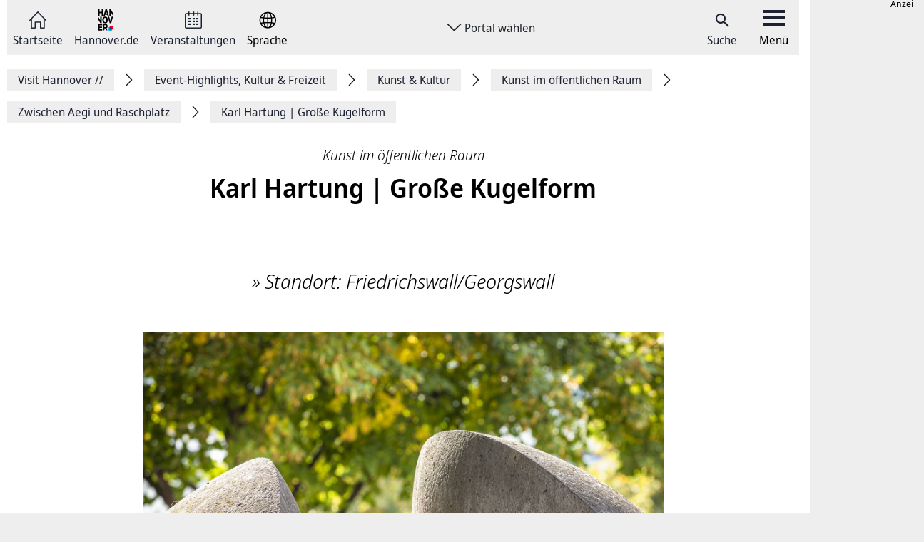

--- FILE ---
content_type: text/html; charset=UTF-8
request_url: https://www.visit-hannover.com/Event-Highlights,-Kultur-Freizeit/Kunst-Kultur/Kunst-im-%C3%B6ffentlichen-Raum/Zwischen-Aegi-und-Raschplatz/Karl-Hartung-%7C-Gro%C3%9Fe-Kugelform
body_size: 12046
content:
<!DOCTYPE html>
<html lang="de">
    <head>



        <meta charset="UTF-8">
        <link rel="preload" href="/build/fonts/Noto-Sans-Display-Italic.73e0aad7.woff2" as="font" crossOrigin="anonymous" />
        <link rel="preload" href="/build/fonts/Noto-Sans-Display-Light-Italic.37348792.woff2" as="font" crossOrigin="anonymous" />
        <link rel="preload" href="/build/fonts/Noto-Sans-Display-Regular.587d8477.woff2" as="font" crossOrigin="anonymous" />
        <link rel="preload" href="/build/fonts/Noto-Sans-Display-SemiBold.2e2fe37b.woff2" as="font" crossOrigin="anonymous" />
        <link rel="preload" href="/build/fonts/Noto-Serif-Display-Bold-Italic.7cd47ea0.woff2" as="font" crossOrigin="anonymous" />
        <link rel="preload" href="/build/fonts/Noto-Serif-Display-Italic.6ded7a4f.woff2" as="font" crossOrigin="anonymous" />
        <link rel="preload" href="/build/foundation-webfonticons.da6356fa3c73151bba8d270ae6c385d6.woff2" as="font" crossOrigin="anonymous" />
        <meta name="viewport" content="width=device-width, initial-scale=1">

                                    <title>Karl Hartung | Große Kugelform - Visit Hannover</title>
<meta name="description" content="" />
<meta name="keywords" content="" />
<link rel="canonical" href="https://www.visit-hannover.com/Event-Highlights,-Kultur-Freizeit/Kunst-Kultur/Kunst-im-öffentlichen-Raum/Zwischen-Aegi-und-Raschplatz/Karl-Hartung-|-Große-Kugelform"><meta property="og:title" content="" />
<meta property="og:description" content="" />
<meta name="twitter:title" content="" />
<meta name="twitter:description" content="" />

            
                            <link href="/api/v1/jsonld/973842" rel="alternate" type="application/ld+json" />
                    
                    <link rel="apple-touch-icon" sizes="128x128" href="/bundles/hannoverfrontend/images/favicons/touch-icon.png">
            <link rel="icon" href="/build/images/favicon.ico">
        
        <link rel="stylesheet" href="/build/hde.css">
        <link rel="stylesheet" href="/assets/storybook/build/hannover.1eb02ca0593b6057cc7f.min.css">
        
            <script type="text/javascript">"use strict";function _typeof(t){return(_typeof="function"==typeof Symbol&&"symbol"==typeof Symbol.iterator?function(t){return typeof t}:function(t){return t&&"function"==typeof Symbol&&t.constructor===Symbol&&t!==Symbol.prototype?"symbol":typeof t})(t)}!function(){var t=function(){var t,e,o=[],n=window,r=n;for(;r;){try{if(r.frames.__tcfapiLocator){t=r;break}}catch(t){}if(r===n.top)break;r=r.parent}t||(!function t(){var e=n.document,o=!!n.frames.__tcfapiLocator;if(!o)if(e.body){var r=e.createElement("iframe");r.style.cssText="display:none",r.name="__tcfapiLocator",e.body.appendChild(r)}else setTimeout(t,5);return!o}(),n.__tcfapi=function(){for(var t=arguments.length,n=new Array(t),r=0;r<t;r++)n[r]=arguments[r];if(!n.length)return o;"setGdprApplies"===n[0]?n.length>3&&2===parseInt(n[1],10)&&"boolean"==typeof n[3]&&(e=n[3],"function"==typeof n[2]&&n[2]("set",!0)):"ping"===n[0]?"function"==typeof n[2]&&n[2]({gdprApplies:e,cmpLoaded:!1,cmpStatus:"stub"}):o.push(n)},n.addEventListener("message",(function(t){var e="string"==typeof t.data,o={};if(e)try{o=JSON.parse(t.data)}catch(t){}else o=t.data;var n="object"===_typeof(o)&&null!==o?o.__tcfapiCall:null;n&&window.__tcfapi(n.command,n.version,(function(o,r){var a={__tcfapiReturn:{returnValue:o,success:r,callId:n.callId}};t&&t.source&&t.source.postMessage&&t.source.postMessage(e?JSON.stringify(a):a,"*")}),n.parameter)}),!1))};"undefined"!=typeof module?module.exports=t:t()}();</script>

        <script>window.startTime = Date.now();</script>
    <script type="text/javascript" src="https://static.rndtech.de/cmp/2.x.x.js"></script>
    <script>
        RND.CMP.initialize({
            debug: false,
            enableEmbedConsent: true,
            privacyLink: 'https://www.visit-hannover.com/Datenschutz',
            privacyManagerId: 397370,
            sp: {
                config: {
                    accountId: 1281,
                    baseEndpoint: 'https://cmp-sp.visit-hannover.com',
                    propertyHref: 'https://www.visit-hannover.com/'
                }
            }
        });
    </script>

    <script src="https://cmp-sp.hannover.de/wrapperMessagingWithoutDetection.js"></script>

                                                <script type="text/javascript">
    var pageWidth = window.innerWidth;
    var breakpoints = {1: '992', 2: '1080'};

    var tabletbreakpoint = 2;
    var mobilebreakpoint = 1;
    var device = 'desktop';

    for (var i of Object.keys(breakpoints)) {
        if (pageWidth < breakpoints[i]) {
            if ( i <= tabletbreakpoint) {
                device = 'tablet';
            }
            if (i <= mobilebreakpoint) {
                device = 'mobile';
            }
            break;
        }
    }
</script>
<script type="text/javascript">
    if (typeof device !== 'undefined') {
        if(device === 'desktop') {
            domainName = ".visit-hannover.com";
        } else {
            domainName = ".visit-hannover.com";
        }

        if(!document.getElementById('IOMmBundle')) {
            var link1 = document.createElement('link');
            var link2 = document.createElement('link');
            link1.id = 'IOMmBundle';
            link1.rel = 'preload';
            link1.as = 'script';
            link1.href = '//' + domainName + '/iomm/latest/manager/base/es6/bundle.js';
            document.head.appendChild(link1);
            link2.rel = 'preload';
            link2.as = 'script';
            link2.href = '//' + domainName + '/iomm/latest/bootstrap/loader.js';
            document.head.appendChild(link2);

            var script = document.createElement('script');
            script.type = 'text/javascript';
            script.src = '//' + domainName + '/iomm/latest/bootstrap/loader.js';
            document.head.appendChild(script);
        }
    }
</script>
                            <script type="text/javascript">
    var omsSite = "HAN_D";
    var omsZone = "travel";

    // Make sure that googletag.cmd exists.
    window.googletag = window.googletag || {cmd: []};
</script>
<script type="text/javascript">
    //Synchron Call
    (function() {
        var useSSL = "https:" == document.location.protocol;
        var googleTagServiceFile = 'gpt.js';
        if (device == 'mobile') {
            var googleTagServiceFile = 'gpt_mobile.js';
        }
        var src = "//securepubads.g.doubleclick.net/tag/js/" + googleTagServiceFile;
        document.write('<scr' + 'ipt async src="' + src + '"></scr' + 'ipt>');
    })();
</script>
<script type="text/javascript">
    if (device == "mobile"){
        <!-- google.ad mobile call -->
        var omsSite = "HAN_M";
        var inlistOne = "";
        var inlistTwo = "1616167872623";
        if (window.innerWidth >= 340) {
            googletag.cmd.push(function() {
                if(inlistOne !== '') {
                    googletag.defineSlot('/65121655/'+omsSite+'/'+omsZone+'/inlist-1',[[320, 80], [320, 160]], 'div-gpt-ad-'+inlistOne+'-0').addService(googletag.pubads());
                }
                if(inlistTwo !== '') {
                    googletag.defineSlot('/65121655/'+omsSite+'/'+omsZone+'/inlist-2',[[320, 80], [320, 160]], 'div-gpt-ad-'+inlistTwo+'-0').addService(googletag.pubads());
                }
                googletag.pubads().enableSingleRequest();
                googletag.pubads().collapseEmptyDivs();
                googletag.enableServices();

                googletag.pubads().addEventListener('slotOnload', function(event) {
                    var slot = event.slot;
                    var adsSlot = document.getElementById(slot.getSlotElementId());
                    var adsM = adsSlot.parentNode;
                    adsM.classList.remove("d-none");
                });
            });
        }
        <!-- Ende Einbau im Header -->
    } else {
        googletag.cmd.push(function() {
            if (!omsZone.endsWith(".")) {
                omsZone = omsZone + "/";
            }
            var skyScraper = "1616168264500";
            var inlistBannerOne = "1616168295060";
            if(skyScraper !== '') {
                googletag.defineSlot('/65121655/'+omsSite+'/'+omsZone+'skyscraper', [160, 600], 'div-gpt-ad-'+skyScraper+'-0').addService(googletag.pubads());
            }
            if(inlistBannerOne !== '') {
                googletag.defineSlot('/65121655/'+omsSite+'/'+omsZone+'inlist-banner-1', [728, 90], 'div-gpt-ad-'+inlistBannerOne+'-0').addService(googletag.pubads());
            }
            googletag.pubads().enableSingleRequest();
            googletag.pubads().collapseEmptyDivs();
            googletag.enableServices();

            googletag.pubads().addEventListener('slotOnload', function(event) {
                var slot = event.slot;
                var adsSlot = document.getElementById(slot.getSlotElementId());
                var adsD = adsSlot.parentNode;
                adsD.style.display = 'block';
            });
        });
    }
</script>
            </head>
    <body class="theme-visit" data-xrowtracking-view="/api/v1/tracking/view/973842">
        <xrow-matomo server-url="https://matomo.hannover.de" site-id="3"></xrow-matomo>
        
                                    <xrow-cmp data-plugin-name="rnd" data-vendor-list='[{"identifier":"matomo","name":"Matomo","id":"5eeb2904325dff29c923433d"}]'></xrow-cmp>
            
        
        <div class="main-wrapper">
            <div class="container-fluid">
                <div class="row justify-content-center">
                    <!-- Column for Content -->
                    <div class="main-content">
                        <!-- Main Content -->
                        <div class="main-content-wrapper">
                            
<header id="top-menu" class="d-print-none">
    <div id="aria-live" class="" aria-live="polite"></div>
    <!-- Desktop Nav Section -->
    <div class="nav-container d-flex align-items-center">
        <!-- Nav -->
        <nav class="nav-container__nav d-flex">
            <div id="skip-to-content">
                <ul>
                    <li>
                        <a href="#content">Zum Inhalt springen</a>
                    </li>
                    <li>
                        <a href="#" class="toggleNav" role="button">
                            Zur Hauptnavigation springen
                        </a>
                    </li>
                </ul>
            </div>
                            <!-- Language Switcher on top menu -->
                                    <div class="nav__icon">
                                                                                                                                                                                                                <a href="/"
                                 id="s_homepage_anchor" >
                                                            <span class="icon icon-home-dkl"></span>
                                                        Startseite
                        </a>
                    </div>
                                            <!-- Language Switcher on top menu -->
                                    <div class="nav__icon">
                                                                                                                                                                                                                <a href="https://www.hannover.de/"
                                >
                                                            <img src="/build/images/logo-menu-black.svg" alt="Hannover.de" />
                                                        Hannover.de
                        </a>
                    </div>
                                            <!-- Language Switcher on top menu -->
                                    <div class="nav__icon">
                                                                                                                                                                                                                <a href="https://www.hannover.de/Veranstaltungskalender"
                                >
                                                            <span class="icon icon-veranstaltungskalender-dkl"></span>
                                                        Veranstaltungen
                        </a>
                    </div>
                                            <!-- Language Switcher on top menu -->
                                    <div id="conword-menu" class="nav-dropdown-selector">
    <div class="nav__icon nav-dropdown language-switcher">
        <button class="lang-switch" aria-label="Sprache Ausklappliste">
            <span class="icon icon-sprache-dkl"></span>
            Sprache
        </button>
    </div>
            <ul class="nav-dropdown-list d-none">

                            <li>
                    <a class="nav-dropdown-item text-left conword" lang="de"
                       href="#">
                        <img src="/build/images/flags/ger-DE.png"
                             alt="Deutsch" aria-hidden="true" loading="lazy"/>
                        Deutsch
                    </a>
                </li>
                            <li>
                    <a class="nav-dropdown-item text-left conword" lang="en"
                       href="#">
                        <img src="/build/images/flags/eng-GB.png"
                             alt="English" aria-hidden="true" loading="lazy"/>
                        English
                    </a>
                </li>
                            <li>
                    <a class="nav-dropdown-item text-left conword" lang="zh"
                       href="#">
                        <img src="/build/images/flags/chi-CN.png"
                             alt="中文" aria-hidden="true" loading="lazy"/>
                        中文
                    </a>
                </li>
                            <li>
                    <a class="nav-dropdown-item text-left conword" lang="da"
                       href="#">
                        <img src="/build/images/flags/dan-DK.png"
                             alt="Danish" aria-hidden="true" loading="lazy"/>
                        Danish
                    </a>
                </li>
                            <li>
                    <a class="nav-dropdown-item text-left conword" lang="et"
                       href="#">
                        <img src="/build/images/flags/est-EE.png"
                             alt="Eesti" aria-hidden="true" loading="lazy"/>
                        Eesti
                    </a>
                </li>
                            <li>
                    <a class="nav-dropdown-item text-left conword" lang="es"
                       href="#">
                        <img src="/build/images/flags/esl-ES.png"
                             alt="Español" aria-hidden="true" loading="lazy"/>
                        Español
                    </a>
                </li>
                            <li>
                    <a class="nav-dropdown-item text-left conword" lang="fi"
                       href="#">
                        <img src="/build/images/flags/fin-FI.png"
                             alt="Suomi" aria-hidden="true" loading="lazy"/>
                        Suomi
                    </a>
                </li>
                            <li>
                    <a class="nav-dropdown-item text-left conword" lang="fr"
                       href="#">
                        <img src="/build/images/flags/fre-FR.png"
                             alt="Français" aria-hidden="true" loading="lazy"/>
                        Français
                    </a>
                </li>
                            <li>
                    <a class="nav-dropdown-item text-left conword" lang="it"
                       href="#">
                        <img src="/build/images/flags/ita-IT.png"
                             alt="Italiano" aria-hidden="true" loading="lazy"/>
                        Italiano
                    </a>
                </li>
                            <li>
                    <a class="nav-dropdown-item text-left conword" lang="ja"
                       href="#">
                        <img src="/build/images/flags/jpn-JP.png"
                             alt="日本語" aria-hidden="true" loading="lazy"/>
                        日本語
                    </a>
                </li>
                            <li>
                    <a class="nav-dropdown-item text-left conword" lang="ko"
                       href="#">
                        <img src="/build/images/flags/kor-KR.png"
                             alt="한국" aria-hidden="true" loading="lazy"/>
                        한국
                    </a>
                </li>
                            <li>
                    <a class="nav-dropdown-item text-left conword" lang="nl"
                       href="#">
                        <img src="/build/images/flags/dut-NL.png"
                             alt="Nederlands" aria-hidden="true" loading="lazy"/>
                        Nederlands
                    </a>
                </li>
                            <li>
                    <a class="nav-dropdown-item text-left conword" lang="nb"
                       href="#">
                        <img src="/build/images/flags/nor-NO.png"
                             alt="Norge" aria-hidden="true" loading="lazy"/>
                        Norge
                    </a>
                </li>
                            <li>
                    <a class="nav-dropdown-item text-left conword" lang="pl"
                       href="#">
                        <img src="/build/images/flags/pol-PL.png"
                             alt="Polski" aria-hidden="true" loading="lazy"/>
                        Polski
                    </a>
                </li>
                            <li>
                    <a class="nav-dropdown-item text-left conword" lang="pt"
                       href="#">
                        <img src="/build/images/flags/por-PT.png"
                             alt="Portugues" aria-hidden="true" loading="lazy"/>
                        Portugues
                    </a>
                </li>
                            <li>
                    <a class="nav-dropdown-item text-left conword" lang="ru"
                       href="#">
                        <img src="/build/images/flags/rus-RU.png"
                             alt="Русский" aria-hidden="true" loading="lazy"/>
                        Русский
                    </a>
                </li>
                            <li>
                    <a class="nav-dropdown-item text-left conword" lang="sv"
                       href="#">
                        <img src="/build/images/flags/swe-SE.png"
                             alt="Svenska" aria-hidden="true" loading="lazy"/>
                        Svenska
                    </a>
                </li>
                            <li>
                    <a class="nav-dropdown-item text-left conword" lang="tr"
                       href="#">
                        <img src="/build/images/flags/tur-TR.png"
                             alt="Türkçe" aria-hidden="true" loading="lazy"/>
                        Türkçe
                    </a>
                </li>
                            <li>
                    <a class="nav-dropdown-item text-left conword" lang="ar"
                       href="#">
                        <img src="/build/images/flags/ar-AE.png"
                             alt="العربية" aria-hidden="true" loading="lazy"/>
                        العربية
                    </a>
                </li>
                            <li>
                    <a class="nav-dropdown-item text-left conword" lang="ro"
                       href="#">
                        <img src="/build/images/flags/ro-RO.png"
                             alt="Romanesc" aria-hidden="true" loading="lazy"/>
                        Romanesc
                    </a>
                </li>
                            <li>
                    <a class="nav-dropdown-item text-left conword" lang="bg"
                       href="#">
                        <img src="/build/images/flags/bg-BG.png"
                             alt="български" aria-hidden="true" loading="lazy"/>
                        български
                    </a>
                </li>
                    </ul>
    </div>

                                    </nav>

        <!-- Dropdown -->
                    <div class="ml-auto mr-auto nav-dropdown-selector">
                <div class="nav__icon nav-dropdown portal-dropdown-wrapper">
                    <button class="portal-link icon btn" aria-label="Portal wählen Ausklappliste">
                        Portal wählen
                    </button>
                </div>

                <ul class="nav-dropdown-list dropdown-portal d-none">
                                            <a class="nav-dropdown-item text-left" href="https://www.hannover.de">
                            <li>Hannover.de</li>
                        </a>
                                    </ul>
            </div>
        
        <!-- Actions -->
        <div class="nav-container__actions d-flex align-items-center">
            
                        <div class="action__icon">
                <a href="/suche" type="button">
                    <span class="icon icon-icon_navigation_suche-dkl" aria-hidden="true"></span>
                    Suche
                </a>
            </div>
                        <div class="action__icon">
                <button
                        id="menu_open"
                        data-labelBase="Menü Ausklappliste"
                        data-labelOpen="aufgeklappt"
                        data-labelClosed="Schalter Schließen"
                        aria-label="Menü Ausklappliste"
                >
                    <div class="bars">
                        <div class="bar"></div>
                        <div class="bar"></div>
                        <div class="bar"></div>
                    </div>
                    Menü
                </button>
            </div>
        </div>
    </div>
    <div class="sidemenu-container">
        <!-- Sidemenu wrapper -->
        <div class="sidemenu-wrapper" id="sidemenu">
                        <div class="sidemenu__list" id="sidemenu-block" data-query= "/api/v1/menu/list/973842" ></div>
                        <div class="sidemenu__content" id="menu-sidemenu-content">
                            </div>
        </div>
    </div>
    <!-- Mobile Nav Section -->
    <div id="mobile_nav" class="nav-container__mobile-section">
        <div class="mobile-nav__links d-flex align-items-center">
            <div class="mobile-nav__navigation d-flex align-items-center">
                                                                                                                                                                                                                                                    <a aria-label="Startseite" href="/">
                                                            <span class="icon icon-home-dkl"></span>
                                                    </a>
                                                                                                                                                                                                                                                                        <a aria-label="Hannover.de" href="https://www.hannover.de/">
                                                            <img src="/build/images/logo-menu-black.svg" alt="Hannover.de" />
                                                    </a>
                                                                                                                                                                                                                                                                        <a aria-label="Veranstaltungen" href="https://www.hannover.de/Veranstaltungskalender">
                                                            <span class="icon icon-veranstaltungskalender-dkl"></span>
                                                    </a>
                                                                                <div id="conword-menu" class="mobile-nav-language nav-language-selector">
    <div class="nav__icon nav-dropdown language-switcher">
        <button class="lang-switch" aria-label="Sprache Ausklappliste">
            <span class="icon icon-sprache-dkl"></span>
            
        </button>
    </div>
            <ul class="nav-dropdown-list d-none language-dropdown">

                            <li>
                    <a class="nav-dropdown-item text-left conword" lang="de"
                       href="#">
                        <img src="/build/images/flags/ger-DE.png"
                             alt="Deutsch" aria-hidden="true" loading="lazy"/>
                        Deutsch
                    </a>
                </li>
                            <li>
                    <a class="nav-dropdown-item text-left conword" lang="en"
                       href="#">
                        <img src="/build/images/flags/eng-GB.png"
                             alt="English" aria-hidden="true" loading="lazy"/>
                        English
                    </a>
                </li>
                            <li>
                    <a class="nav-dropdown-item text-left conword" lang="zh"
                       href="#">
                        <img src="/build/images/flags/chi-CN.png"
                             alt="中文" aria-hidden="true" loading="lazy"/>
                        中文
                    </a>
                </li>
                            <li>
                    <a class="nav-dropdown-item text-left conword" lang="da"
                       href="#">
                        <img src="/build/images/flags/dan-DK.png"
                             alt="Danish" aria-hidden="true" loading="lazy"/>
                        Danish
                    </a>
                </li>
                            <li>
                    <a class="nav-dropdown-item text-left conword" lang="et"
                       href="#">
                        <img src="/build/images/flags/est-EE.png"
                             alt="Eesti" aria-hidden="true" loading="lazy"/>
                        Eesti
                    </a>
                </li>
                            <li>
                    <a class="nav-dropdown-item text-left conword" lang="es"
                       href="#">
                        <img src="/build/images/flags/esl-ES.png"
                             alt="Español" aria-hidden="true" loading="lazy"/>
                        Español
                    </a>
                </li>
                            <li>
                    <a class="nav-dropdown-item text-left conword" lang="fi"
                       href="#">
                        <img src="/build/images/flags/fin-FI.png"
                             alt="Suomi" aria-hidden="true" loading="lazy"/>
                        Suomi
                    </a>
                </li>
                            <li>
                    <a class="nav-dropdown-item text-left conword" lang="fr"
                       href="#">
                        <img src="/build/images/flags/fre-FR.png"
                             alt="Français" aria-hidden="true" loading="lazy"/>
                        Français
                    </a>
                </li>
                            <li>
                    <a class="nav-dropdown-item text-left conword" lang="it"
                       href="#">
                        <img src="/build/images/flags/ita-IT.png"
                             alt="Italiano" aria-hidden="true" loading="lazy"/>
                        Italiano
                    </a>
                </li>
                            <li>
                    <a class="nav-dropdown-item text-left conword" lang="ja"
                       href="#">
                        <img src="/build/images/flags/jpn-JP.png"
                             alt="日本語" aria-hidden="true" loading="lazy"/>
                        日本語
                    </a>
                </li>
                            <li>
                    <a class="nav-dropdown-item text-left conword" lang="ko"
                       href="#">
                        <img src="/build/images/flags/kor-KR.png"
                             alt="한국" aria-hidden="true" loading="lazy"/>
                        한국
                    </a>
                </li>
                            <li>
                    <a class="nav-dropdown-item text-left conword" lang="nl"
                       href="#">
                        <img src="/build/images/flags/dut-NL.png"
                             alt="Nederlands" aria-hidden="true" loading="lazy"/>
                        Nederlands
                    </a>
                </li>
                            <li>
                    <a class="nav-dropdown-item text-left conword" lang="nb"
                       href="#">
                        <img src="/build/images/flags/nor-NO.png"
                             alt="Norge" aria-hidden="true" loading="lazy"/>
                        Norge
                    </a>
                </li>
                            <li>
                    <a class="nav-dropdown-item text-left conword" lang="pl"
                       href="#">
                        <img src="/build/images/flags/pol-PL.png"
                             alt="Polski" aria-hidden="true" loading="lazy"/>
                        Polski
                    </a>
                </li>
                            <li>
                    <a class="nav-dropdown-item text-left conword" lang="pt"
                       href="#">
                        <img src="/build/images/flags/por-PT.png"
                             alt="Portugues" aria-hidden="true" loading="lazy"/>
                        Portugues
                    </a>
                </li>
                            <li>
                    <a class="nav-dropdown-item text-left conword" lang="ru"
                       href="#">
                        <img src="/build/images/flags/rus-RU.png"
                             alt="Русский" aria-hidden="true" loading="lazy"/>
                        Русский
                    </a>
                </li>
                            <li>
                    <a class="nav-dropdown-item text-left conword" lang="sv"
                       href="#">
                        <img src="/build/images/flags/swe-SE.png"
                             alt="Svenska" aria-hidden="true" loading="lazy"/>
                        Svenska
                    </a>
                </li>
                            <li>
                    <a class="nav-dropdown-item text-left conword" lang="tr"
                       href="#">
                        <img src="/build/images/flags/tur-TR.png"
                             alt="Türkçe" aria-hidden="true" loading="lazy"/>
                        Türkçe
                    </a>
                </li>
                            <li>
                    <a class="nav-dropdown-item text-left conword" lang="ar"
                       href="#">
                        <img src="/build/images/flags/ar-AE.png"
                             alt="العربية" aria-hidden="true" loading="lazy"/>
                        العربية
                    </a>
                </li>
                            <li>
                    <a class="nav-dropdown-item text-left conword" lang="ro"
                       href="#">
                        <img src="/build/images/flags/ro-RO.png"
                             alt="Romanesc" aria-hidden="true" loading="lazy"/>
                        Romanesc
                    </a>
                </li>
                            <li>
                    <a class="nav-dropdown-item text-left conword" lang="bg"
                       href="#">
                        <img src="/build/images/flags/bg-BG.png"
                             alt="български" aria-hidden="true" loading="lazy"/>
                        български
                    </a>
                </li>
                    </ul>
    </div>

                                                </div>
        </div>

        <div class="mobile-nav__actions d-flex align-items-center">
            <div class="action__icon action__icon--search">
                <a href="/suche">
                    <span class="icon icon-icon_navigation_suche-dkl" aria-hidden="true"></span>
                    <span class="sr-only">Suche</span>
                </a>
            </div>
            <div class="action__icon action__icon--menu">
                <a aria-label="open-menu" href="#" id="menu_open_mobile">
                    <div class="bars">
                        <div class="bar"></div>
                        <div class="bar"></div>
                        <div class="bar"></div>
                    </div>
                </a>
            </div>
        </div>
    </div>

    
    
<nav aria-label="Auflistung Seitenleiste" id="sidebar-accessible">
    <ul><li>
                    <a href="mailto:?subject=https://www.visit-hannover.com/Event-Highlights,-Kultur-Freizeit/Kunst-Kultur/Kunst-im-%C3%B6ffentlichen-Raum/Zwischen-Aegi-und-Raschplatz/Karl-Hartung-%7C-Gro%C3%9Fe-Kugelform">Seite als E-Mail versenden</a>
                </li><li>
                        <a href="https://www.facebook.com/sharer/sharer.php?u=https://www.visit-hannover.com/Event-Highlights,-Kultur-Freizeit/Kunst-Kultur/Kunst-im-%C3%B6ffentlichen-Raum/Zwischen-Aegi-und-Raschplatz/Karl-Hartung-%7C-Gro%C3%9Fe-Kugelform" target="_blank">Auf Facebook teilen</a>
                    </li><li>
                        <a href="https://twitter.com/intent/tweet?url=https://www.visit-hannover.com/Event-Highlights,-Kultur-Freizeit/Kunst-Kultur/Kunst-im-%C3%B6ffentlichen-Raum/Zwischen-Aegi-und-Raschplatz/Karl-Hartung-%7C-Gro%C3%9Fe-Kugelform" target="_blank">Auf X teilen</a>
                    </li><li>
                    <button type="button" class="social-share-chain">Seitenlink Kopieren</button>
                </li><li>
                    <button type="button" class="print-article">Seite Drucken</button>
                </li></ul>
    <div id="copy-state" aria-live="polite" class="sr-only"></div>
</nav></header>
<div class="header-spacer"></div>


<div class="sticky-sidebar">
    <div></div>
    <div class="sticky-sidebar__link-wrapper">                <a type="button" class="btn btn-slider sticky-sidebar__envelope"
                   aria-label="Seite als E-Mail versenden" role="link" tabindex="0">
                    <span class="icon icon-envelope ico" title="E-Mail Icon"></span>
                    <div class="slide-text">Seite als E-Mail versenden</div>
                </a><button type="button" class="btn btn-slider slide-share"
                        aria-label="Seite teilen">
                    <span class="icon icon-share ico" title="Teilen Icon"></span>
                    <span class="slide-btn"><a type="button" class="btn btn-tertiary sticky-sidebar__share-social-fb"
                               aria-label="Auf Facebook teilen" role="button">
                                <span class="icon icon-social-fb" title="Facebook Icon"></span>
                            </a><a type="button" class="btn btn-tertiary sticky-sidebar__share-social-x"
                               aria-label="Auf X teilen" role="button">
                                <span class="icon icon-social-x" title="X Icon"></span>
                            </a></span>
                </button>
                            <a type="button" class="btn btn-slider sticky-sidebar__social-share-chain"
                   aria-label="Seitenlink Kopieren" role="button" tabindex="0">
                    <span class="icon icon-social-share-chain ico" title="Link Icon"></span>
                    <div class="slide-text">Seitenlink kopieren</div>
                </a>                <a type="button" class="btn btn-slider sticky-sidebar__print-article"
                   aria-label="Seite Drucken" role="button" tabindex="0">
                    <span class="icon icon-print-article ico" title="Drucker Icon"></span>
                    <div class="slide-text">Seite drucken</div>
                </a></div>
    <div class="sticky-sidebar__scroll-wrapper">
        <a type="button" class="btn btn-slider btn-scrollUp" aria-label="Seite nach oben Scrollen" role="button" tabindex="0">
            <span class="icon icon-arrow_upward ico" title="Pfeil nach oben zeigend"></span>
            <div class="slide-text">Nach oben</div>
        </a>
    </div>
</div>


                                                                                                                                                                                        <nav class="breadcrumbs" itemscope itemtype="https://schema.org/BreadcrumbList" aria-label="Navigationspfad">
        <ol class="d-flex align-items-center flex-wrap">
                                                            <li class="breadcrumb__anchor d-flex align-items-center"
                    itemprop="itemListElement"
                    itemscope itemtype="http://schema.org/ListItem"
                >
                    <a class="breadcrumb__link" href="/" itemprop="item">
                        <span itemprop="name">Visit Hannover <span aria-hidden="true">//</span>                         </span>
                        <meta itemprop="position" content="1"/>
                    </a>
                </li>
                                                            <li class="breadcrumb__anchor d-flex align-items-center"
                    itemprop="itemListElement"
                    itemscope itemtype="http://schema.org/ListItem"
                >
                    <a class="breadcrumb__link" href="/Event-Highlights,-Kultur-Freizeit" itemprop="item">
                        <span itemprop="name">Event-Highlights, Kultur &amp; Freizeit                        </span>
                        <meta itemprop="position" content="2"/>
                    </a>
                </li>
                                                            <li class="breadcrumb__anchor d-flex align-items-center"
                    itemprop="itemListElement"
                    itemscope itemtype="http://schema.org/ListItem"
                >
                    <a class="breadcrumb__link" href="/Event-Highlights,-Kultur-Freizeit/Kunst-Kultur" itemprop="item">
                        <span itemprop="name">Kunst &amp; Kultur                        </span>
                        <meta itemprop="position" content="3"/>
                    </a>
                </li>
                                                            <li class="breadcrumb__anchor d-flex align-items-center"
                    itemprop="itemListElement"
                    itemscope itemtype="http://schema.org/ListItem"
                >
                    <a class="breadcrumb__link" href="/Event-Highlights,-Kultur-Freizeit/Kunst-Kultur/Kunst-im-öffentlichen-Raum" itemprop="item">
                        <span itemprop="name">Kunst im öffentlichen Raum                        </span>
                        <meta itemprop="position" content="4"/>
                    </a>
                </li>
                                                            <li class="breadcrumb__anchor d-flex align-items-center"
                    itemprop="itemListElement"
                    itemscope itemtype="http://schema.org/ListItem"
                >
                    <a class="breadcrumb__link" href="/Event-Highlights,-Kultur-Freizeit/Kunst-Kultur/Kunst-im-öffentlichen-Raum/Zwischen-Aegi-und-Raschplatz" itemprop="item">
                        <span itemprop="name">Zwischen Aegi und Raschplatz                        </span>
                        <meta itemprop="position" content="5"/>
                    </a>
                </li>
                                                                                                <li class="breadcrumb__anchor d-flex align-items-center"
                    itemprop="itemListElement"
                    itemscope itemtype="http://schema.org/ListItem"
                >
                    <a class="breadcrumb__link" href="#" itemprop="item" aria-current="page">
                        <span itemprop="name">Karl Hartung | Große Kugelform                        </span>
                        <meta itemprop="position" content="6"/>
                    </a>
                </li>
                    </ol>
    </nav>


                                                                                                                                        
                                                                                        
                                                                                        
                                
    <div class="content-detail-wrapper d-flex align-items-start border-0">
        <meta itemprop="publisher" content="hannover.de" />
                    <title>Karl Hartung | Große Kugelform - Visit Hannover</title>
<meta name="description" content="" />
<meta name="keywords" content="" />
<link rel="canonical" href="https://www.visit-hannover.com/Event-Highlights,-Kultur-Freizeit/Kunst-Kultur/Kunst-im-öffentlichen-Raum/Zwischen-Aegi-und-Raschplatz/Karl-Hartung-|-Große-Kugelform"><meta property="og:title" content="" />
<meta property="og:description" content="" />
<meta name="twitter:title" content="" />
<meta name="twitter:description" content="" />

                <main class="content-detail-container" id="content">
                        <div class="row">
                <article class="content-detail detail-wide col-md-12 col-lg-8 offset-lg-2">
                    <div class="content-detail__header text-center">
                                                <hgroup>
                            <h3 class="content-detail__category" itemprop="headline">Kunst im öffentlichen Raum</h3>
                            <h1 class="content-detail__title">Karl Hartung | Große Kugelform</h1>
                        </hgroup>
                        
                                                        <div id="header_toolbar" class="header-toolbar mb-4">
        <div class="row align-items-center">
            
            
            
                    </div>
    </div>

                        
                            

                        
                        <div class="content-detail__summary ezrichtext-field" itemprop="description"><p>&raquo; Standort: Friedrichswall/Georgswall</p>
</div>

                                                                    </div>
                                                        
                                                
                                                            
            <div class="content-view-embed attribute-image  embed-alias_1600xVariabel">
                                                                                                                                    
                                                                        
                                                        <figure class="alias_1600xVariabel" >
                <div class="image-copyright-block">
                    <img class="fullwidth image-zoomable" src="https://www.visit-hannover.com/var/storage/images/_aliases/alias_1600xVariabel/media/01-data-neu/bilder/hmtg/kunst-im-öffentlichen-raum/zwischen-aegi-und-raschplatz/karl-hartung-|-große-kugelform/20461331-1-ger-DE/Karl-Hartung-|-Große-Kugelform.jpg" alt="Karl Hartung | Große Kugelform" data-copyright-text="HMTG"  data-large-image="https://www.visit-hannover.com/var/storage/images/_aliases/full/media/01-data-neu/bilder/hmtg/kunst-im-öffentlichen-raum/zwischen-aegi-und-raschplatz/karl-hartung-|-große-kugelform/20461331-1-ger-DE/Karl-Hartung-|-Große-Kugelform.jpg"                    loading="lazy" />
                                            <button class="copyright">
                            <span class="symbol">&copy; </span><span class="text">                                HMTG
                            </span>
                        </button>                </div><figcaption>
                        <div class="caption">
                                                            <div class="ezrichtext-field"><p>Karl Hartung | Gro&szlig;e Kugelform</p>
</div>

                                                    </div>
                    </figcaption></figure>
                        
                                                        </div>
    
    

                        <div class="content-content embed-articles editor-content article-full-view-main-text ezrichtext-field" itemprop="articlebody"><p>Die Arbeit von Karl Hartung (* 1908 in Hamburg &ndash; &dagger; 1967) war die erste abstrakte Skulptur im &ouml;ffentlichen Raum Hannovers, im Jahr 1956 angekauft, nachdem sie vor dem Berlin-Pavillon der Hannover-Messe aufgefallen war. Zun&auml;chst wurde sie auf dem Gel&auml;nde eines Schulneubaus platziert, sp&auml;ter zu einem Mahnmal gegen die Teilung Deutschlands umgewidmet, durch Text erg&auml;nzt und auf dem damaligen Kreisverkehr Aegidientorplatz neu aufgestellt. 1976 erfolgte die Umsetzung an den jetzigen Standort zwischen ruhiger Sackgasse und belebter Stra&szlig;e. Die Skulptur erzeugt dort einen Ort der Reflexion, ohne Hemmschwellen bietet sie ein Gegen&uuml;ber f&uuml;r den menschlichen K&ouml;rper und l&auml;sst dabei in Kopfh&ouml;he den Blick frei. &raquo; Standort: Friedrichswall/Georgswall</p>
</div>

                    
                                                    <div class="ezlandingpage-field">                


<div class="landing-page__zones ">
        
        
            <div class="landing-page__zone landing-page__zone--default_id m-page-builder__zone" data-ibexa-zone-id="default_id">
                    </div>


        </div>
    </div>
    
                    
                    <div class="clearfix"></div>
                        
                </article>

                            </div>
                    </main>
    </div>

            
    
                                                                                                                </div>
                                                <a href="#content" type="button" class="tab-only btn btn-slider btn-scrollUp" aria-label="Seite nach oben Scrollen" role="button" tabindex="0" style="">
    <span class="icon icon-arrow_upward ico" title="Pfeil nach oben zeigend"></span>
    <div class="slide-text">Nach oben</div>
</a>
<footer class="d-print-none">
    <!-- Social Section -->
    <div id="social-section">
        <div class="container">
            <div class="row">
                <div class="col-sm-12 d-lg-flex align-items-center">
                    <div class="social-platforms d-flex align-items-center">
                                <p>Besuchen Sie uns auf</p>
                    <a rel="noreferrer" title="Facebook" href="https://www.facebook.com/tourismus.hannover.de" class="d-flex align-items-center justify-content-center" target="_blank">
            <span class="icon icon-social-fb icon-social-fb-color"></span>
        </a>
                    <a rel="noreferrer" title="Instagram" href="https://www.instagram.com/visithannover/" class="d-flex align-items-center justify-content-center" target="_blank">
            <span class="icon icon-social-instagram icon-social-instagram-color"></span>
        </a>
    
                    </div>
                    <p class="site-update-status">
                                                                                    Zuletzt aktualisiert:
                                12.02.2020
                                                                        </p>
                </div>
            </div>
        </div>
    </div>

            <div class="row">
            <div class="col-12">
                                    <div class="xrowgpt_ad ad_footer ad_desktop">
                        <small class="inlist-banner-commercial">Anzeige</small>
                        
            <div id="div-gpt-ad-1616168295060-0" class="block">
                <script>
                    googletag.cmd.push(function() { googletag.display("div-gpt-ad-1616168295060-0"); });
                </script>
            </div>
                    </div>
                                                    <div class="xrowgpt_ad ad_footer ad_mobile d-none" >
                        <small class="inlist-commercial">Anzeige</small>
                        
            <div id="div-gpt-ad-1616167872623-0" class="block">
                <script>
                    googletag.cmd.push(function() { googletag.display("div-gpt-ad-1616167872623-0"); });
                </script>
            </div>
                    </div>
                            </div>
        </div>
    
        <div class="container">
    <xrow-theme-svg src="/build/images/theme/footer-bg.svg"></xrow-theme-svg>
    <div class="row footer-row--main">
        <div class="col-sm-12 col-md-6 px-md-5">
            <div class="row">
                <div class="col-sm-12 footer--nav">
                    <ul>
                                                                            <li>
                                <a href="/Impressum" >
                                    Impressum
                                </a>
                            </li>
                                                    <li>
                                <a href="https://www.hannover.de/AGB" target="_blank">
                                    AGB
                                </a>
                            </li>
                                                    <li>
                                <a href="/Datenschutz" >
                                    Datenschutz
                                </a>
                            </li>
                                                    <li>
                                <a href="/Barrierefreiheitserklärung" >
                                    Barrierefreiheitserklärung
                                </a>
                            </li>
                                                    <li>
                                <a href="https://www.hannover.de/Netiquette" target="_blank">
                                    Netiquette
                                </a>
                            </li>
                                                <li>
                            <a href="#" data-cmp-privacy-manager-link>Datenschutz-Einstellungen</a>
                        </li>
                        <li>
                            <a href="/login" class="footer--info__editorial-login">Redaktions-Login</a>
                        </li>
                    </ul>
                </div>
            </div>
        </div>
        <div class="col-sm-12 col-md-6 footer--logo d-flex justify-content-end">
            <div class="footer-logo-wrapper">
                <img src="/build/images/logos/hannover-black.svg" alt="Logo" />
            </div>
        </div>
    </div>

    <div class="row footer-row--find-us">
        <div class="col-sm-12 d-lg-flex align-items-center justify-content-center">
            <div class="footer-row-visit">
                <span>Redaktionelle Verantwortung:</span><span class="cnw_skip_translation"> Hannover Marketing und Tourismus GmbH</span>
                                    <span> | Besuchen Sie uns auf</span>
                                                                    <a rel="noreferrer" title="Facebook" href="https://www.facebook.com/tourismus.hannover.de" target="_blank">
                            <span class="icon icon-social-fb icon-social-fb-color"></span>
                        </a>
                                                                    <a rel="noreferrer" title="Instagram" href="https://www.instagram.com/visithannover/" target="_blank">
                            <span class="icon icon-social-instagram icon-social-instagram-color"></span>
                        </a>
                                                </div>
        </div>
    </div>

    <div class="row footer-row--copyright-info theme-text">
        <div class="col-sm-12 text-center">
            <p>
                                    © Das Portal der Hannover Marketing und Tourismus GmbH, visit-hannover.com | 2026
                            </p>
        </div>
    </div>
</div>
</footer>

    <script src="/build/runtime.js" defer></script><script src="/build/conword.js" defer></script>
                    </div>
                    <!-- Column for Ad banner -->
                    <div class="ad-content">
  <div class="ad-container text-center">
    <div class="ad-wrapper">
            <div class="xrowgpt_ad ad_desktop" id="banner_right">
        
            <div id="div-gpt-ad-1616168264500-0" class="block">
                <script>
                    googletag.cmd.push(function() { googletag.display("div-gpt-ad-1616168264500-0"); });
                </script>
            </div>
        <small class="skyscraper-commercial">Anzeige</small>
      </div>
          </div>
  </div>
</div>
                </div>
            </div>
        </div>
                    <script>
    setTimeout( function() {
        if (typeof device !== 'undefined' && typeof iom !== 'undefined') {
            var ivwletter = '';
            var ivw_identifier = 'hannovin';
        if (device === 'tablet') {
            ivwletter = 't';
        }
        if (device === 'mobile') {
            ivwletter = 'm';
            ivw_identifier = 'mobhanno';
        }

        <!-- IVW IOMm="1.0" -->
        if(typeof IOMm !== 'undefined') {
            if (device !== 'desktop') {
                var iomm_data = {
                    st: ivw_identifier,
                    dn: ".visit-hannover.com",
                    dc: "web",
                    mh: 5
                };

                var iomm_view = {
                    cp: "nachrichten_" + ivwletter
                };
            } else {
                var iomm_data = {
                    st: ivw_identifier,
                    dn: ".visit-hannover.com",
                    dc: "web",
                    mh: 5
                };

                var iomm_view = {
                    cp: "nachrichten"
                };
            }

            IOMm('configure', iomm_data);
            IOMm('pageview', iomm_view);
        }
    }
}, 3000);
</script>
                <script src="/build/hde.js" defer></script>
        <script src="/assets/storybook/build/hannover.c73e04fd381c366454de.bundle.js" defer></script>
        <script src="/build/xrow-tracking.js" defer></script>
                  <script src="/build/xrow-cmp.js" defer></script>
                <script src="/build/site-tracker.js" defer></script>
                    
<script type="cmp-managed"
        data-vendor-id="5e542b3a4cd8884eb41b5a72"
        data-vendor-name="Google Analytics">
  window.dataLayer = window.dataLayer || [];
  function gtag(){dataLayer.push(arguments);}

  /* Optional: sichere Defaults bis CMP die Einwilligung aktualisiert */
  gtag('consent', 'default', {
    ad_storage: 'denied',
    analytics_storage: 'denied',
    functionality_storage: 'denied',
    security_storage: 'granted',
    wait_for_update: 500
  });
</script>

<script async
        type="cmp-managed"
        data-vendor-id="5e542b3a4cd8884eb41b5a72"
        data-vendor-name="Google Analytics"
        src="https://www.googletagmanager.com/gtag/js?id=G-2HHX7W6PEM"></script>

<script type="cmp-managed"
        data-vendor-id="5e542b3a4cd8884eb41b5a72"
        data-vendor-name="Google Analytics">
    gtag('js', new Date());

    /* Basis-Config */
    gtag('config', 'G-2HHX7W6PEM', {
      anonymize_ip: true
    });
</script>
                    </body>
</html>


--- FILE ---
content_type: text/css
request_url: https://www.visit-hannover.com/assets/storybook/build/hannover.1eb02ca0593b6057cc7f.min.css
body_size: 1383
content:
.Y7C8o{label:has(input),label:has(select){display:flex;flex-direction:column;gap:.5rem}label:has(input[type=checkbox]){align-items:center;flex-direction:row;padding-top:22px;position:relative;input{margin-left:14px}&:before{background:#fff;border:2px solid #000;border-radius:3px;content:"";cursor:pointer;display:block;height:23px;margin-right:10px;position:absolute;width:23px}}label:has(input[type=checkbox]:focus-visible):before{outline:1px solid #1c2231}label:has(input[type=checkbox]:checked):after{color:#000;content:"";font-family:webfonticons;font-size:20px;font-weight:900;left:3px;position:absolute;top:21px}input[type=date],select{cursor:pointer}}.LwnSX{margin-bottom:2rem;text-align:center}.l6gyv{background:#fff;border:2px solid #1c2231;font-size:16px;height:2.625rem;padding:10px 20px}.GXhma{display:block;margin-bottom:.25rem}.LVg13{border:2px solid #000;display:flex;flex-direction:column;width:100%;@media (min-width:500px){flex-direction:row}input{border:none;border-top:2px solid #000;height:56px;position:relative;width:100%;@media (min-width:500px){border-left-color:#000;border-left-style:solid;border-left-width:2px;border-top-color:currentcolor;border-top-style:none;border-top-width:medium}}select{border:none;height:56px;margin-right:1rem}}.jPuG4{position:relative}.nqt3e{height:100%;left:0;pointer-events:none;position:absolute;top:0;width:100%;&:has(+select:focus-visible){outline:3px solid #1c2231;z-index:2}}.Z0lGx:focus-visible{outline:1px solid #1c2231}.eggAd{margin-bottom:30px}.wrkn2{border:1px solid #000;display:grid;grid-template-columns:1fr;margin-bottom:30px;position:relative;@media (min-width:768px){grid-template-columns:1fr 3fr}&.G7h6t{.jTscX{font-size:16px;margin-bottom:20px;margin-top:5px}}}.hvEpC{bottom:0;left:0;position:absolute;right:0;top:0}.uhZgJ{display:flex;flex-direction:column;padding:1rem;@media (min-width:768px){max-width:100%}}.CknjJ{margin-bottom:10px}.ruxYV{font-size:24px;font-weight:600;margin-bottom:5px}.jTscX,.ruxYV{color:#1c2231;font-family:Noto Sans Display;font-style:normal;line-height:150%}.jTscX{flex-shrink:1;font-size:20px;font-weight:400;margin-bottom:30px;overflow:hidden;text-overflow:ellipsis}.pm2HA{aspect-ratio:4/3;background-color:#eee;max-width:100%;-o-object-fit:cover;object-fit:cover}.TNQGd{display:flex;flex-wrap:wrap;gap:1rem;margin-bottom:1rem}.yGvsU{display:grid;flex-wrap:wrap;gap:1rem;grid-template-columns:1fr;margin-bottom:2rem;@media (min-width:480px){grid-template-columns:1fr 1fr}@media (min-width:900px){grid-template-columns:1fr 1fr 1fr 1fr}}.aledt{font-size:18px;font-style:normal;font-weight:600;line-height:120%}.LTjKx{font-size:16px;font-style:italic;font-weight:400;line-height:20px}.WWou6{color:#fff;margin-left:2rem;text-align:center}.Tmf8i{font-size:22px;padding:40px}.FXvqc{align-items:center;display:flex;flex-direction:column;justify-content:center;margin-bottom:2rem}.hXY39{font-size:14px;font-weight:700;margin-bottom:1rem}.ffH1f{align-items:center;background:#eee;border:1px solid #eee;border-radius:100px;cursor:pointer;display:flex;font-size:16px;gap:8px;justify-content:center;padding:10px 20px;&:focus-visible{outline:1px solid #1c2231}}.CGOfz{display:flex;.text{text-decoration:underline}.icon{font-size:18px}.icon-arrow-down{transform:rotate(-90deg)}&:focus-visible{outline:1px solid #1c2231}}.wETz6{padding:60px 0}.m7EZW{margin-bottom:30px}.oAh4E{height:-moz-fit-content;height:fit-content;position:relative}.Ly57a{bottom:5px;font-size:13px;position:absolute;right:5px}.HmvxT{align-items:center;background-color:#eee;display:flex;justify-content:center;svg{width:50%}}.MIot3{margin-bottom:1rem}@media (max-width:991.98px){.wH5IS.form-control--button{width:auto}}.hdRHJ{position:relative;width:100%}.ZPyIN{background-color:#fff;border:none;cursor:pointer;font-size:18px;font-weight:700;position:absolute;right:1.4rem;top:1.25rem;&:focus-visible{outline:1px solid #1c2231}}

--- FILE ---
content_type: application/javascript
request_url: https://static.conword.io/js/v2/hannover/conword.js
body_size: 23316
content:
var cnwi_zz=cnwi_U;(function(z,P){var z7=cnwi_U,I=z();while(!![]){try{var U=-parseInt(z7(0x17d))/0x1*(-parseInt(z7(0x1b8))/0x2)+parseInt(z7(0x339))/0x3+-parseInt(z7(0x201))/0x4+parseInt(z7(0x216))/0x5*(-parseInt(z7(0x1e0))/0x6)+parseInt(z7(0x145))/0x7*(parseInt(z7(0x383))/0x8)+parseInt(z7(0x238))/0x9+-parseInt(z7(0x31e))/0xa;if(U===P)break;else I['push'](I['shift']());}catch(s){I['push'](I['shift']());}}}(cnwi_I,0xe1e16));var cnwi_s=(function(){var z=!![];return function(P,I){var U=z?function(){var z8=cnwi_U;if(I){var s=I[z8(0x392)](P,arguments);return I=null,s;}}:function(){};return z=![],U;};}()),cnwi_F=cnwi_s(this,function(){var z9=cnwi_U;return cnwi_F[z9(0x258)]()[z9(0x144)]('(((.+)+)+)+$')[z9(0x258)]()['constructor'](cnwi_F)[z9(0x144)](z9(0x336));});cnwi_F();var cnwi_D={'aa':{'name_en':cnwi_zz(0x204),'name':cnwi_zz(0x33e)},'ab':{'name_en':cnwi_zz(0x224),'name':cnwi_zz(0x177)},'ae':{'name_en':cnwi_zz(0xff),'name':'avesta'},'af':{'name_en':cnwi_zz(0x2a3),'name':cnwi_zz(0x2a3)},'ak':{'name_en':cnwi_zz(0x28b),'name':cnwi_zz(0x28b)},'am':{'name_en':cnwi_zz(0x15f),'name':'አማርኛ'},'an':{'name_en':cnwi_zz(0x2b9),'name':cnwi_zz(0x1a9)},'ar':{'name_en':cnwi_zz(0x31c),'name':cnwi_zz(0x16c)},'as':{'name_en':'Assamese','name':cnwi_zz(0x1ef)},'av':{'name_en':cnwi_zz(0x13a),'name':'авар\x20мацӀ'},'ay':{'name_en':'Aymara','name':cnwi_zz(0x156)},'az':{'name_en':cnwi_zz(0x25d),'name':cnwi_zz(0x2f1)},'ba':{'name_en':cnwi_zz(0x13b),'name':cnwi_zz(0x1d9)},'be':{'name_en':cnwi_zz(0x13c),'name':cnwi_zz(0x253)},'bg':{'name_en':cnwi_zz(0x349),'name':cnwi_zz(0x148)},'bh':{'name_en':cnwi_zz(0x356),'name':cnwi_zz(0x380)},'bi':{'name_en':cnwi_zz(0x38b),'name':'Bislama'},'bm':{'name_en':cnwi_zz(0x12c),'name':cnwi_zz(0x2a8)},'bn':{'name_en':cnwi_zz(0x2bd),'name':'বাংলা'},'bo':{'name_en':cnwi_zz(0x14d),'name':cnwi_zz(0x284)},'br':{'name_en':cnwi_zz(0x314),'name':cnwi_zz(0x102)},'bs':{'name_en':cnwi_zz(0x24d),'name':cnwi_zz(0x2bf)},'ca':{'name_en':cnwi_zz(0x26d),'name':cnwi_zz(0x19a)},'ce':{'name_en':cnwi_zz(0x23a),'name':cnwi_zz(0x18f)},'ch':{'name_en':cnwi_zz(0x1ba),'name':'Chamoru'},'co':{'name_en':cnwi_zz(0x170),'name':cnwi_zz(0x2cf)},'cr':{'name_en':'Cree','name':cnwi_zz(0x363)},'cs':{'name_en':cnwi_zz(0x2c9),'name':cnwi_zz(0x302)},'cu':{'name_en':cnwi_zz(0x288),'name':cnwi_zz(0x381)},'cv':{'name_en':cnwi_zz(0x147),'name':cnwi_zz(0x348)},'cy':{'name_en':cnwi_zz(0x2d3),'name':cnwi_zz(0x275)},'da':{'name_en':cnwi_zz(0x183),'name':'Dansk'},'de':{'name_en':cnwi_zz(0x1b3),'name':cnwi_zz(0x320)},'dv':{'name_en':cnwi_zz(0x2c2),'name':cnwi_zz(0x269)},'dz':{'name_en':cnwi_zz(0x25e),'name':cnwi_zz(0x28c)},'ee':{'name_en':cnwi_zz(0x11e),'name':cnwi_zz(0xfe)},'el':{'name_en':cnwi_zz(0x37e),'name':'Ελληνικά'},'en':{'name_en':cnwi_zz(0x2c3),'name':cnwi_zz(0x2c3)},'eo':{'name_en':cnwi_zz(0x2e1),'name':cnwi_zz(0x2e1)},'es':{'name_en':cnwi_zz(0x33b),'name':'Español'},'et':{'name_en':'Estonian','name':'Eesti'},'eu':{'name_en':'Basque','name':cnwi_zz(0x1d2)},'fa':{'name_en':'Persian','name':cnwi_zz(0x2e9)},'ff':{'name_en':'Fula','name':cnwi_zz(0x1c9)},'fi':{'name_en':cnwi_zz(0x2ae),'name':cnwi_zz(0x305)},'fj':{'name_en':cnwi_zz(0x388),'name':cnwi_zz(0x12e)},'fo':{'name_en':cnwi_zz(0x197),'name':cnwi_zz(0x355)},'fr':{'name_en':cnwi_zz(0x202),'name':cnwi_zz(0x212)},'fy':{'name_en':'Western\x20Frisian','name':cnwi_zz(0x242)},'ga':{'name_en':cnwi_zz(0x19f),'name':cnwi_zz(0x1fb)},'gd':{'name_en':'Scottish\x20Gaelic','name':cnwi_zz(0x2d0)},'gl':{'name_en':'Galician','name':cnwi_zz(0x338)},'gu':{'name_en':cnwi_zz(0x116),'name':cnwi_zz(0x22e)},'gv':{'name_en':cnwi_zz(0x2e4),'name':cnwi_zz(0x33f)},'ha':{'name_en':cnwi_zz(0x22c),'name':cnwi_zz(0x14a)},'he':{'name_en':'Hebrew','name':'עברית'},'hi':{'name_en':'Hindi','name':cnwi_zz(0x2dc)},'ho':{'name_en':cnwi_zz(0x282),'name':cnwi_zz(0x282)},'hr':{'name_en':cnwi_zz(0x327),'name':cnwi_zz(0x35e)},'ht':{'name_en':'Haitian','name':cnwi_zz(0x345)},'hu':{'name_en':cnwi_zz(0x100),'name':cnwi_zz(0x279)},'hy':{'name_en':cnwi_zz(0x36b),'name':'Հայերեն'},'hz':{'name_en':cnwi_zz(0x26a),'name':cnwi_zz(0x362)},'ia':{'name_en':cnwi_zz(0x115),'name':cnwi_zz(0x115)},'id':{'name_en':cnwi_zz(0x229),'name':cnwi_zz(0x1d3)},'ie':{'name_en':'Interlingue','name':cnwi_zz(0x358)},'ig':{'name_en':'Igbo','name':cnwi_zz(0x121)},'ii':{'name_en':cnwi_zz(0x2cc),'name':cnwi_zz(0x1dd)},'ik':{'name_en':cnwi_zz(0x289),'name':cnwi_zz(0x2c7)},'io':{'name_en':cnwi_zz(0x21e),'name':cnwi_zz(0x21e)},'is':{'name_en':cnwi_zz(0x2df),'name':cnwi_zz(0x1cd)},'it':{'name_en':cnwi_zz(0x28d),'name':cnwi_zz(0x25f)},'iu':{'name_en':cnwi_zz(0x29b),'name':cnwi_zz(0x210)},'ja':{'name_en':cnwi_zz(0x1f1),'name':cnwi_zz(0x328)},'jv':{'name_en':'Javanese','name':cnwi_zz(0x317)},'ka':{'name_en':cnwi_zz(0x138),'name':cnwi_zz(0x2e2)},'kg':{'name_en':cnwi_zz(0x1d7),'name':'Kikongo'},'ki':{'name_en':cnwi_zz(0x31a),'name':cnwi_zz(0x1c2)},'kj':{'name_en':cnwi_zz(0x265),'name':cnwi_zz(0x188)},'kk':{'name_en':cnwi_zz(0x2ce),'name':'қазақ\x20тілі'},'kl':{'name_en':cnwi_zz(0x301),'name':'Kalaallisut'},'km':{'name_en':'Khmer','name':'ខេមរភាសា'},'kn':{'name_en':'Kannada','name':'ಕನ್ನಡ'},'ko':{'name_en':cnwi_zz(0x36f),'name':cnwi_zz(0x360)},'kr':{'name_en':cnwi_zz(0x2f9),'name':cnwi_zz(0x2f9)},'ks':{'name_en':cnwi_zz(0x2d1),'name':cnwi_zz(0x2ff)},'ku':{'name_en':cnwi_zz(0x296),'name':cnwi_zz(0x1b4)},'kv':{'name_en':cnwi_zz(0x1c5),'name':'коми\x20кыв'},'kw':{'name_en':'Cornish','name':cnwi_zz(0x35d)},'ky':{'name_en':'Kyrgyz','name':cnwi_zz(0x228)},'la':{'name_en':cnwi_zz(0x2b5),'name':cnwi_zz(0x187)},'lb':{'name_en':cnwi_zz(0x17b),'name':cnwi_zz(0x2a5)},'lg':{'name_en':'Ganda','name':cnwi_zz(0x10b)},'li':{'name_en':cnwi_zz(0xf5),'name':cnwi_zz(0x2f3)},'ln':{'name_en':'Lingala','name':'Lingála'},'lo':{'name_en':cnwi_zz(0x178),'name':cnwi_zz(0x276)},'lt':{'name_en':'Lithuanian','name':cnwi_zz(0x35c)},'lu':{'name_en':'Luba-Katanga','name':cnwi_zz(0x316)},'lv':{'name_en':cnwi_zz(0x1ee),'name':cnwi_zz(0x27b)},'mg':{'name_en':cnwi_zz(0x263),'name':cnwi_zz(0x1ce)},'mh':{'name_en':cnwi_zz(0x2ee),'name':cnwi_zz(0x36d)},'mi':{'name_en':cnwi_zz(0x205),'name':'te\x20reo\x20Māori'},'mk':{'name_en':cnwi_zz(0x15c),'name':cnwi_zz(0x132)},'ml':{'name_en':cnwi_zz(0x17e),'name':cnwi_zz(0x13d)},'mn':{'name_en':cnwi_zz(0x23d),'name':cnwi_zz(0x244)},'mr':{'name_en':cnwi_zz(0x331),'name':cnwi_zz(0x159)},'ms':{'name_en':cnwi_zz(0x18d),'name':cnwi_zz(0x1f4)},'mt':{'name_en':cnwi_zz(0x219),'name':cnwi_zz(0x29f)},'my':{'name_en':cnwi_zz(0x24e),'name':cnwi_zz(0x2a0)},'na':{'name_en':cnwi_zz(0x1da),'name':cnwi_zz(0x298)},'nb':{'name_en':cnwi_zz(0x111),'name':cnwi_zz(0x1b5)},'nd':{'name_en':cnwi_zz(0x37f),'name':cnwi_zz(0x1f7)},'ne':{'name_en':cnwi_zz(0x17a),'name':cnwi_zz(0x24c)},'ng':{'name_en':cnwi_zz(0x32f),'name':cnwi_zz(0x371)},'nl':{'name_en':cnwi_zz(0x26c),'name':'Nederlands'},'nn':{'name_en':cnwi_zz(0x29e),'name':'Norsk\x20nynorsk'},'no':{'name_en':cnwi_zz(0x20a),'name':cnwi_zz(0x27d)},'nr':{'name_en':'Southern\x20Ndebele','name':cnwi_zz(0x1f7)},'nv':{'name_en':cnwi_zz(0x108),'name':cnwi_zz(0x1b2)},'ny':{'name_en':cnwi_zz(0x120),'name':cnwi_zz(0x17f)},'oc':{'name_en':cnwi_zz(0x19e),'name':cnwi_zz(0x19e)},'oj':{'name_en':'Ojibwe','name':cnwi_zz(0x25a)},'om':{'name_en':cnwi_zz(0x1fc),'name':cnwi_zz(0x346)},'or':{'name_en':'Oriya','name':cnwi_zz(0x1db)},'os':{'name_en':'Ossetian','name':cnwi_zz(0x1e5)},'pa':{'name_en':cnwi_zz(0x21c),'name':cnwi_zz(0x2d4)},'pi':{'name_en':'Pāli','name':'पाऴि'},'pl':{'name_en':cnwi_zz(0x16b),'name':cnwi_zz(0x272)},'ps':{'name_en':cnwi_zz(0x341),'name':cnwi_zz(0x372)},'pt':{'name_en':cnwi_zz(0xf9),'name':cnwi_zz(0x2ca)},'qu':{'name_en':cnwi_zz(0x299),'name':cnwi_zz(0x294)},'rm':{'name_en':cnwi_zz(0x1a2),'name':cnwi_zz(0x370)},'rn':{'name_en':cnwi_zz(0x352),'name':cnwi_zz(0x112)},'ro':{'name_en':cnwi_zz(0x27f),'name':cnwi_zz(0x227)},'ru':{'name_en':cnwi_zz(0x152),'name':cnwi_zz(0x167)},'rw':{'name_en':cnwi_zz(0x18b),'name':cnwi_zz(0x16a)},'sa':{'name_en':'Sanskrit','name':'संस्कृतम्'},'sc':{'name_en':cnwi_zz(0x368),'name':cnwi_zz(0x1a8)},'sd':{'name_en':cnwi_zz(0x2ea),'name':cnwi_zz(0x347)},'se':{'name_en':cnwi_zz(0x2fd),'name':cnwi_zz(0x377)},'sg':{'name_en':cnwi_zz(0x17c),'name':cnwi_zz(0x359)},'si':{'name_en':cnwi_zz(0x14c),'name':cnwi_zz(0x271)},'sk':{'name_en':'Slovak','name':cnwi_zz(0x38f)},'sl':{'name_en':'Slovenian','name':cnwi_zz(0x385)},'sn':{'name_en':cnwi_zz(0xf6),'name':cnwi_zz(0x1e3)},'so':{'name_en':cnwi_zz(0x2ad),'name':cnwi_zz(0x2c8)},'sq':{'name_en':'Albanian','name':'Shqip'},'sr':{'name_en':cnwi_zz(0x34f),'name':cnwi_zz(0x165)},'ss':{'name_en':cnwi_zz(0x1f9),'name':cnwi_zz(0x256)},'st':{'name_en':cnwi_zz(0x23f),'name':cnwi_zz(0x141)},'su':{'name_en':cnwi_zz(0x153),'name':cnwi_zz(0x384)},'sv':{'name_en':'Swedish','name':'Svenska'},'sw':{'name_en':cnwi_zz(0x15b),'name':cnwi_zz(0x374)},'ta':{'name_en':'Tamil','name':cnwi_zz(0x14e)},'te':{'name_en':cnwi_zz(0x2db),'name':cnwi_zz(0x122)},'tg':{'name_en':cnwi_zz(0x34a),'name':cnwi_zz(0x365)},'th':{'name_en':cnwi_zz(0x278),'name':cnwi_zz(0x1a6)},'ti':{'name_en':'Tigrinya','name':'ትግርኛ'},'tk':{'name_en':cnwi_zz(0x291),'name':cnwi_zz(0x391)},'tl':{'name_en':cnwi_zz(0x2c5),'name':cnwi_zz(0x351)},'tn':{'name_en':cnwi_zz(0x1ae),'name':cnwi_zz(0x318)},'to':{'name_en':cnwi_zz(0x1df),'name':cnwi_zz(0x2b2)},'tr':{'name_en':'Turkish','name':cnwi_zz(0x1d1)},'ts':{'name_en':cnwi_zz(0x235),'name':'Xitsonga'},'tt':{'name_en':cnwi_zz(0x268),'name':cnwi_zz(0x367)},'tw':{'name_en':cnwi_zz(0x105),'name':cnwi_zz(0x105)},'ty':{'name_en':cnwi_zz(0x233),'name':'Reo\x20Tahiti'},'ug':{'name_en':cnwi_zz(0x2c4),'name':'ئۇيغۇرچە‎'},'uk':{'name_en':cnwi_zz(0x1af),'name':'Українська'},'ur':{'name_en':'Urdu','name':cnwi_zz(0x1ed)},'uz':{'name_en':cnwi_zz(0x2bb),'name':cnwi_zz(0x26e)},'ve':{'name_en':cnwi_zz(0x26b),'name':cnwi_zz(0x1c4)},'vi':{'name_en':'Vietnamese','name':cnwi_zz(0x169)},'vo':{'name_en':cnwi_zz(0x29a),'name':cnwi_zz(0x29a)},'wa':{'name_en':cnwi_zz(0x2f5),'name':'Walon'},'wo':{'name_en':'Wolof','name':'Wollof'},'xh':{'name_en':'Xhosa','name':'isiXhosa'},'yi':{'name_en':'Yiddish','name':cnwi_zz(0x2f8)},'yo':{'name_en':cnwi_zz(0x1f6),'name':'Yorùbá'},'za':{'name_en':cnwi_zz(0x375),'name':cnwi_zz(0x126)},'zh':{'name_en':cnwi_zz(0x1b0),'name':'中文'},'zu':{'name_en':cnwi_zz(0x14b),'name':cnwi_zz(0x189)},'prs':{'name_en':cnwi_zz(0x252),'name':cnwi_zz(0x252)}},cnwi_T=['ar','bg','cs','da','de','el','en','es','et','fi','fr','he','hu','id','it','ja','ko','lt','lv','nb','nl','pl','pt','ro','ru','sk','sl','sv','th','tr','uk','vi','zh',cnwi_zz(0x230),'af','an','as','ay','az','ba','be',cnwi_zz(0x2a9),'bn','br','bs','ca',cnwi_zz(0x323),'ckb','cy','eo','eu','fa','ga','gl','gn',cnwi_zz(0x127),'gu','ha','hi','hr','ht','hy','ig','is','jv','ka','kk','kmr','ky','la','lb',cnwi_zz(0x221),'ln','mai','mg','mi','mk','ml','mn','mr','ms','mt','my','ne','oc','om','pa',cnwi_zz(0x382),cnwi_zz(0x168),'prs','ps','qu','sa',cnwi_zz(0x311),'sq','sr','st','su','sw','ta','te','tg','tk','tl','tn','ts','tt','ur','uz','wo','xh','yi',cnwi_zz(0x226),'zu'],cnwi_o=Object[cnwi_zz(0x31d)](cnwi_D);for(let cnwi_z6=0x0;cnwi_z6<cnwi_T[cnwi_zz(0x266)];cnwi_z6++){srclangkey=cnwi_T[cnwi_z6];if(!cnwi_o[cnwi_zz(0x1e4)](srclangkey))cnwi_D[srclangkey]={'name_en':srclangkey,'name':srclangkey};}var cnwi_W=cnwi_zz(0x2dd),cnwi_H=![],cnwi_b=![],cnw_available_languages=JSON[cnwi_zz(0x37c)](cnwi_zz(0x33c));;var cnwi_G=cnwi_zz(0x249),cnwi_c=[cnwi_zz(0x1e1),cnwi_zz(0x24f),cnwi_zz(0x251),cnwi_zz(0x134),cnwi_zz(0x1f8),'.landheime.de','.entdeckertag.de',cnwi_zz(0x140)],cnwi_K={'de':{'modal-title':'Seite\x20mit\x20KI\x20übersetzen\x20lassen','modal-description':cnwi_zz(0x240),'modal-btn-accept':cnwi_zz(0x29c),'modal-btn-cancel':cnwi_zz(0x184),'modal-furtherinformation':cnwi_zz(0x30d)},'en':{'modal-title':cnwi_zz(0x376),'modal-description':cnwi_zz(0x2de),'modal-btn-accept':cnwi_zz(0x13e),'modal-btn-cancel':cnwi_zz(0x332),'modal-furtherinformation':'More\x20information'},'zh':{'modal-title':cnwi_zz(0x2c6),'modal-description':cnwi_zz(0x342),'modal-btn-accept':cnwi_zz(0x20f),'modal-btn-cancel':cnwi_zz(0x37d),'modal-furtherinformation':cnwi_zz(0x15d)},'et':{'modal-title':cnwi_zz(0xfd),'modal-description':cnwi_zz(0x389),'modal-btn-accept':'Jah,\x20tõlkida\x20lehekülg','modal-btn-cancel':cnwi_zz(0x325),'modal-furtherinformation':'Täiendav\x20teave'},'es':{'modal-title':cnwi_zz(0x26f),'modal-description':cnwi_zz(0x2c1),'modal-btn-accept':cnwi_zz(0x1f0),'modal-btn-cancel':'No,\x20cancelar','modal-furtherinformation':cnwi_zz(0x260)},'fr':{'modal-title':cnwi_zz(0x117),'modal-description':cnwi_zz(0x326),'modal-btn-accept':cnwi_zz(0x142),'modal-btn-cancel':'Non,\x20annuler','modal-furtherinformation':cnwi_zz(0x114)},'fi':{'modal-title':cnwi_zz(0x192),'modal-description':cnwi_zz(0x195),'modal-btn-accept':cnwi_zz(0x2b1),'modal-btn-cancel':cnwi_zz(0x30b),'modal-furtherinformation':'Lisätietoja'},'it':{'modal-title':cnwi_zz(0x310),'modal-description':cnwi_zz(0x172),'modal-btn-accept':cnwi_zz(0xf8),'modal-btn-cancel':cnwi_zz(0x293),'modal-furtherinformation':'Ulteriori\x20informazioni'},'ja':{'modal-title':cnwi_zz(0x2ab),'modal-description':cnwi_zz(0x353),'modal-btn-accept':'ページを翻訳する','modal-btn-cancel':cnwi_zz(0x186),'modal-furtherinformation':'その他の情報'},'ko':{'modal-title':'AI로\x20페이지\x20번역하기','modal-description':'이\x20페이지는\x20인공\x20지능의\x20도움으로\x20자동으로\x20번역되었습니다.\x20이\x20페이지를\x20지금\x20번역하시겠습니까?','modal-btn-accept':'예,\x20번역\x20페이지','modal-btn-cancel':cnwi_zz(0x38a),'modal-furtherinformation':cnwi_zz(0x1e2)},'pl':{'modal-title':'Tłumaczenie\x20strony\x20za\x20pomocą\x20sztucznej\x20inteligencji','modal-description':cnwi_zz(0x18a),'modal-btn-accept':'Tak,\x20przetłumacz\x20stronę','modal-btn-cancel':cnwi_zz(0x196),'modal-furtherinformation':cnwi_zz(0x22f)},'ru':{'modal-title':cnwi_zz(0x2d5),'modal-description':'Эта\x20страница\x20переводится\x20автоматически\x20с\x20помощью\x20искусственного\x20интеллекта.\x20Хотите,\x20чтобы\x20эта\x20страница\x20была\x20переведена\x20сейчас?','modal-btn-accept':cnwi_zz(0x264),'modal-btn-cancel':cnwi_zz(0x104),'modal-furtherinformation':cnwi_zz(0x208)},'tr':{'modal-title':cnwi_zz(0x2fb),'modal-description':cnwi_zz(0x2d9),'modal-btn-accept':cnwi_zz(0x329),'modal-btn-cancel':cnwi_zz(0x1f5),'modal-furtherinformation':cnwi_zz(0x203)},'ar':{'modal-title':cnwi_zz(0x27a),'modal-description':'تتم\x20ترجمة\x20هذه\x20الصفحة\x20تلقائيًا\x20بمساعدة\x20الذكاء\x20الاصطناعي.\x20هل\x20ترغب\x20في\x20ترجمة\x20هذه\x20الصفحة\x20الآن؟','modal-btn-accept':cnwi_zz(0x2ef),'modal-btn-cancel':cnwi_zz(0x34b),'modal-furtherinformation':cnwi_zz(0x255)},'da':{'modal-title':cnwi_zz(0x2c0),'modal-description':cnwi_zz(0x175),'modal-btn-accept':'Ja,\x20oversæt\x20side','modal-btn-cancel':cnwi_zz(0x2cd),'modal-furtherinformation':cnwi_zz(0x280)},'nl':{'modal-title':cnwi_zz(0x225),'modal-description':cnwi_zz(0x131),'modal-btn-accept':cnwi_zz(0x366),'modal-btn-cancel':cnwi_zz(0x254),'modal-furtherinformation':'Verdere\x20informatie'},'nb':{'modal-title':cnwi_zz(0x361),'modal-description':cnwi_zz(0x2eb),'modal-btn-accept':cnwi_zz(0x2f4),'modal-btn-cancel':cnwi_zz(0x34e),'modal-furtherinformation':'Ytterligere\x20informasjon'},'pt':{'modal-title':cnwi_zz(0x30a),'modal-description':cnwi_zz(0x309),'modal-btn-accept':'Sim,\x20traduzir\x20a\x20página','modal-btn-cancel':cnwi_zz(0x354),'modal-furtherinformation':cnwi_zz(0x1c6)},'sv':{'modal-title':'Översätt\x20sidan\x20med\x20AI','modal-description':'Denna\x20sida\x20översätts\x20automatiskt\x20med\x20hjälp\x20av\x20artificiell\x20intelligens.\x20Vill\x20du\x20att\x20den\x20här\x20sidan\x20ska\x20översättas\x20nu?','modal-btn-accept':cnwi_zz(0x22b),'modal-btn-cancel':cnwi_zz(0x387),'modal-furtherinformation':cnwi_zz(0x124)},'ro':{'modal-title':'Traduceți\x20pagina\x20cu\x20AI','modal-description':'Această\x20pagină\x20este\x20tradusă\x20automat\x20cu\x20ajutorul\x20inteligenței\x20artificiale.\x20Doriți\x20ca\x20această\x20pagină\x20să\x20fie\x20tradusă\x20acum?','modal-btn-accept':cnwi_zz(0x2e0),'modal-btn-cancel':cnwi_zz(0x2fc),'modal-furtherinformation':cnwi_zz(0x36e)},'bg':{'modal-title':cnwi_zz(0xfb),'modal-description':'Тази\x20страница\x20се\x20превежда\x20автоматично\x20с\x20помощта\x20на\x20изкуствен\x20интелект.\x20Искате\x20ли\x20тази\x20страница\x20да\x20бъде\x20преведена\x20сега?','modal-btn-accept':'Да,\x20преведете\x20страницата','modal-btn-cancel':cnwi_zz(0x20c),'modal-furtherinformation':cnwi_zz(0x11f)}},cnwi_k,cnwi_p=cnwi_p||{},cnwi_X=window[cnwi_zz(0x113)]!==window[cnwi_zz(0x136)],cnwi_m={},conword_config_defaults={'disable_rtl_attribute':![],'disable_language_switcher':![],'sl':'de','notificationbox_selector':cnwi_zz(0x2b3)};if(typeof conword_config!==cnwi_zz(0x1a0))var conword_config_user=conword_config;else var conword_config_user=conword_config_defaults;for(key in conword_config_defaults){conword_config_user[cnwi_zz(0x2fe)](key)?cnwi_m[key]=conword_config_user[key]:cnwi_m[key]=conword_config_defaults[key];}function cnwi_U(z,P){var I=cnwi_I();return cnwi_U=function(U,s){U=U-0xf5;var F=I[U];return F;},cnwi_U(z,P);}var cnw_tl='de',cnwi_g=cnwi_m['sl'],cnw_current_language_object=cnw_available_languages[cnwi_g];document[cnwi_zz(0x1a7)](cnwi_zz(0x180))[0x0][cnwi_zz(0x36a)](cnwi_zz(0x28e))&&(cnwi_g=document[cnwi_zz(0x1a7)](cnwi_zz(0x180))[0x0][cnwi_zz(0x36a)](cnwi_zz(0x28e))[cnwi_zz(0x333)](0x0,0x2));var cnw_sl=cnwi_g;document['getElementsByTagName'](cnwi_zz(0x180))[0x0][cnwi_zz(0x1ff)]('lang',cnwi_g);function cnwi_A(z){var zP=cnwi_zz,P=cnwi_k[zP(0x35a)](zP(0x308));P&&console['trace'](z);}function cnwi_I(){var PK=['Oversæt\x20side\x20med\x20AI','Esta\x20página\x20se\x20traduce\x20automáticamente\x20con\x20la\x20ayuda\x20de\x20la\x20inteligencia\x20artificial.\x20Desea\x20que\x20se\x20traduzca\x20esta\x20página\x20ahora?','Divehi','English','Uyghur','Tagalog','使用\x20AI\x20翻譯頁面','Iñupiaq','Soomaaliga','Czech','Português','protocol','Nuosu','Nej,\x20aflys','Kazakh','Corsu','Gàidhlig','Kashmiri','mutation\x20timeout','Welsh','ਪੰਜਾਬੀ','Переведите\x20страницу\x20с\x20помощью\x20искусственного\x20интеллекта','offsetHeight','nodeValue','display','Bu\x20sayfa\x20yapay\x20zeka\x20yardımıyla\x20otomatik\x20olarak\x20çevrilmiştir.\x20Bu\x20sayfanın\x20şimdi\x20çevrilmesini\x20ister\x20misiniz?','translate_page_start:\x20','Telugu','हिन्दी','hannover','This\x20page\x20is\x20automatically\x20translated\x20with\x20the\x20help\x20of\x20artificial\x20intelligence.\x20Would\x20you\x20like\x20to\x20have\x20this\x20page\x20translated\x20now?','Icelandic','Da,\x20traduceți\x20pagina','Esperanto','ქართული','adding\x20onload\x20eventto\x20','Manx','querySelectorAll','cnw_reset_config','stringify','trim','فارسی','Sindhi','Denne\x20siden\x20er\x20automatisk\x20oversatt\x20ved\x20hjelp\x20av\x20kunstig\x20intelligens.\x20Ønsker\x20du\x20å\x20få\x20denne\x20siden\x20oversatt\x20nå?','isset','nextSibling','Marshallese','نعم،\x20ترجمة\x20الصفحة','classList','azərbaycan\x20dili','removeItem','Limburgs','Ja,\x20oversett\x20side','Walloon','should_node_be_skipped','</cnwglossary>','ייִדיש','Kanuri','cnw_page_is_translated:\x20','Sayfayı\x20yapay\x20zeka\x20ile\x20çevirin','Nu,\x20anulare','Northern\x20Sami','hasOwnProperty','कश्मीरी','name_en','Kalaallisut','Čeština','cb_after','load_classic_template','Suomi','get_current_language','get_local_text_node_index','debug_mode','Esta\x20página\x20é\x20traduzida\x20automaticamente\x20com\x20a\x20ajuda\x20da\x20inteligência\x20artificial.\x20Gostaria\x20de\x20ver\x20esta\x20página\x20traduzida\x20agora?','Traduzir\x20página\x20com\x20IA','Ei,\x20peruuta','getTextNodesIn','Weitere\x20Informationen','msg_to_iframe','cnw-original-text-','Tradurre\x20la\x20pagina\x20con\x20l\x27intelligenza\x20artificiale','scn','</option>','cnw_cb_after','Breton','&shy;','Tshiluba','Basa\x20Jawa','Setswana','cnw_config','Kikuyu','split','Arabic','keys','24216630aplawX','&amp;','Deutsch','&Uuml;','hostname','ceb','cnw-original-text-attr-','Ei,\x20tühistage','Cette\x20page\x20est\x20traduite\x20automatiquement\x20à\x20l\x27aide\x20de\x20l\x27intelligence\x20artificielle.\x20Souhaitez-vous\x20faire\x20traduire\x20cette\x20page\x20maintenant\x20?','Croatian','日本語','Evet,\x20sayfayı\x20çevirin','fire_event','cnw-dialog','<div\x20class=\x22cnw_select_wrapper\x22\x20style=\x22','enq','NOSCRIPT','Ndonga','tl=sl','Marathi','No,\x20cancel','substr','substring','offsetWidth','(((.+)+)+)+$','\x20selected=\x22selected\x22','Galego','3812730BnHqVJ','cnw_unset','Spanish','{\x22de\x22:{\x22name_en\x22:\x22German\x22,\x22name\x22:\x22Deutsch\x22,\x22name_de\x22:\x22Deutsch\x22,\x22rtl\x22:false,\x22text_title\x22:\x22Sprache\x20wählen:\x22,\x22text_1\x22:\x22Die\x20Seite\x20wird\x20gerade\x20übersetzt\x20…\x22,\x22text_2\x22:\x22Einen\x20Moment\x20bitte.\x22,\x22text_error\x22:\x22Beim\x20Übersetzen\x20der\x20Seite\x20ist\x20ein\x20Fehler\x20ist\x20aufgetreten.\x22},\x22en\x22:{\x22name_en\x22:\x22English\x22,\x22name\x22:\x22English\x22,\x22name_de\x22:\x22Englisch\x22,\x22rtl\x22:false,\x22text_title\x22:\x22Select\x20language:\x22,\x22text_1\x22:\x22The\x20page\x20is\x20being\x20translated\x20...\x22,\x22text_2\x22:\x22One\x20moment\x20please.\x22,\x22text_error\x22:\x22An\x20error\x20occurred\x20while\x20translating\x20the\x20page.\x22},\x22zh\x22:{\x22name_en\x22:\x22Chinese\x22,\x22name\x22:\x22中文\x22,\x22name_de\x22:\x22Chinesisch\x22,\x22rtl\x22:false,\x22text_title\x22:\x22选择语言。\x22,\x22text_1\x22:\x22该页面目前正在翻译中...\x22,\x22text_2\x22:\x22请稍等。\x22,\x22text_error\x22:\x22在翻译该页面时发生了错误。\x22},\x22et\x22:{\x22name_en\x22:\x22Estonian\x22,\x22name\x22:\x22eesti\x22,\x22name_de\x22:\x22Estnisch\x22,\x22rtl\x22:false,\x22text_title\x22:\x22Select\x20language:\x22,\x22text_1\x22:\x22The\x20page\x20is\x20being\x20translated\x20...\x22,\x22text_2\x22:\x22One\x20moment\x20please.\x22,\x22text_error\x22:\x22An\x20error\x20occurred\x20while\x20translating\x20the\x20page.\x22},\x22es\x22:{\x22name_en\x22:\x22Spanish\x22,\x22name\x22:\x22Español\x22,\x22name_de\x22:\x22Spanisch\x22,\x22rtl\x22:false,\x22text_title\x22:\x22Selecciona\x20el\x20idioma:\x22,\x22text_1\x22:\x22La\x20página\x20se\x20está\x20traduciendo\x20...\x22,\x22text_2\x22:\x22Un\x20momento,\x20por\x20favor.\x22,\x22text_error\x22:\x22Se\x20ha\x20producido\x20un\x20error\x20al\x20traducir\x20la\x20página.\x22},\x22fr\x22:{\x22name_en\x22:\x22French\x22,\x22name\x22:\x22Français\x22,\x22name_de\x22:\x22Französisch\x22,\x22rtl\x22:false,\x22text_title\x22:\x22Select\x20language:\x22,\x22text_1\x22:\x22The\x20page\x20is\x20being\x20translated\x20...\x22,\x22text_2\x22:\x22One\x20moment\x20please.\x22,\x22text_error\x22:\x22An\x20error\x20occurred\x20while\x20translating\x20the\x20page.\x22},\x22fi\x22:{\x22name_en\x22:\x22Finnish\x22,\x22name\x22:\x22suomi\x22,\x22name_de\x22:\x22Finnisch\x22,\x22rtl\x22:false,\x22text_title\x22:\x22Select\x20language:\x22,\x22text_1\x22:\x22The\x20page\x20is\x20being\x20translated\x20...\x22,\x22text_2\x22:\x22One\x20moment\x20please.\x22,\x22text_error\x22:\x22An\x20error\x20occurred\x20while\x20translating\x20the\x20page.\x22},\x22it\x22:{\x22name_en\x22:\x22Italian\x22,\x22name\x22:\x22Italiano\x22,\x22name_de\x22:\x22Italienisch\x22,\x22rtl\x22:false,\x22text_title\x22:\x22Selezionare\x20la\x20lingua:\x22,\x22text_1\x22:\x22La\x20pagina\x20è\x20in\x20corso\x20di\x20traduzione\x20...\x22,\x22text_2\x22:\x22Un\x20momento,\x20per\x20favore.\x22,\x22text_error\x22:\x22Si\x20è\x20verificato\x20un\x20errore\x20durante\x20la\x20traduzione\x20della\x20pagina.\x22},\x22ja\x22:{\x22name_en\x22:\x22Japanese\x22,\x22name\x22:\x22日本語\x22,\x22name_de\x22:\x22Japanisch\x22,\x22rtl\x22:false,\x22text_title\x22:\x22Select\x20language:\x22,\x22text_1\x22:\x22The\x20page\x20is\x20being\x20translated\x20...\x22,\x22text_2\x22:\x22One\x20moment\x20please.\x22,\x22text_error\x22:\x22An\x20error\x20occurred\x20while\x20translating\x20the\x20page.\x22},\x22ko\x22:{\x22name_en\x22:\x22Korean\x22,\x22name\x22:\x22한국어\x22,\x22name_de\x22:\x22Koreanisch\x22,\x22rtl\x22:false,\x22text_title\x22:\x22Select\x20language:\x22,\x22text_1\x22:\x22The\x20page\x20is\x20being\x20translated\x20...\x22,\x22text_2\x22:\x22One\x20moment\x20please.\x22,\x22text_error\x22:\x22An\x20error\x20occurred\x20while\x20translating\x20the\x20page.\x22},\x22pl\x22:{\x22name_en\x22:\x22Polish\x22,\x22name\x22:\x22Polski\x22,\x22name_de\x22:\x22Polnisch\x22,\x22rtl\x22:false,\x22text_title\x22:\x22Wybierz\x20język:\x22,\x22text_1\x22:\x22Strona\x20jest\x20w\x20trakcie\x20tłumaczenia\x20...\x22,\x22text_2\x22:\x22Chwileczkę,\x20proszę.\x22,\x22text_error\x22:\x22Podczas\x20tłumaczenia\x20strony\x20wystąpił\x20błąd.\x22},\x22ru\x22:{\x22name_en\x22:\x22Russian\x22,\x22name\x22:\x22Русский\x22,\x22name_de\x22:\x22Russisch\x22,\x22rtl\x22:false,\x22text_title\x22:\x22Выберите\x20язык:\x22,\x22text_1\x22:\x22Страница\x20переводится\x20...\x22,\x22text_2\x22:\x22Одну\x20минуту,\x20пожалуйста.\x22,\x22text_error\x22:\x22При\x20переводе\x20страницы\x20произошла\x20ошибка.\x22},\x22tr\x22:{\x22name_en\x22:\x22Turkish\x22,\x22name\x22:\x22Türkçe\x22,\x22name_de\x22:\x22Türkisch\x22,\x22rtl\x22:false,\x22text_title\x22:\x22Dil\x20seçin:\x22,\x22text_1\x22:\x22Sayfa\x20çevriliyor\x20...\x22,\x22text_2\x22:\x22Bir\x20dakika\x20lütfen.\x22,\x22text_error\x22:\x22Sayfa\x20çevrilirken\x20bir\x20hata\x20oluştu.\x22},\x22ar\x22:{\x22name_en\x22:\x22Arabic\x22,\x22name\x22:\x22اللغة\x20العربية\x22,\x22name_de\x22:\x22Arabisch\x22,\x22rtl\x22:true,\x22text_title\x22:\x22Select\x20language:\x22,\x22text_1\x22:\x22The\x20page\x20is\x20being\x20translated\x20...\x22,\x22text_2\x22:\x22One\x20moment\x20please.\x22,\x22text_error\x22:\x22An\x20error\x20occurred\x20while\x20translating\x20the\x20page.\x22},\x22da\x22:{\x22name_en\x22:\x22Danish\x22,\x22name\x22:\x22Dansk\x22,\x22name_de\x22:\x22Dänisch\x22,\x22rtl\x22:false,\x22text_title\x22:\x22Select\x20language:\x22,\x22text_1\x22:\x22The\x20page\x20is\x20being\x20translated\x20...\x22,\x22text_2\x22:\x22One\x20moment\x20please.\x22,\x22text_error\x22:\x22An\x20error\x20occurred\x20while\x20translating\x20the\x20page.\x22},\x22nl\x22:{\x22name_en\x22:\x22Dutch\x22,\x22name\x22:\x22Nederlands\x22,\x22name_de\x22:\x22Niederländisch\x22,\x22rtl\x22:false,\x22text_title\x22:\x22Selecteer\x20de\x20taal:\x22,\x22text_1\x22:\x22De\x20pagina\x20wordt\x20vertaald...\x22,\x22text_2\x22:\x22Een\x20moment,\x20alstublieft.\x22,\x22text_error\x22:\x22Er\x20is\x20een\x20fout\x20opgetreden\x20tijdens\x20het\x20vertalen\x20van\x20de\x20pagina.\x22},\x22nb\x22:{\x22name_en\x22:\x22Norwegian\x20Bokmål\x22,\x22name\x22:\x22Norsk\x20bokmål\x22,\x22name_de\x22:\x22Norwegisch\x22,\x22rtl\x22:false,\x22text_title\x22:\x22Select\x20language:\x22,\x22text_1\x22:\x22The\x20page\x20is\x20being\x20translated\x20...\x22,\x22text_2\x22:\x22One\x20moment\x20please.\x22,\x22text_error\x22:\x22An\x20error\x20occurred\x20while\x20translating\x20the\x20page.\x22},\x22pt\x22:{\x22name_en\x22:\x22Portuguese\x22,\x22name\x22:\x22Português\x22,\x22name_de\x22:\x22Portugiesisch\x22,\x22rtl\x22:false,\x22text_title\x22:\x22Seleccionar\x20idioma:\x22,\x22text_1\x22:\x22A\x20página\x20está\x20a\x20ser\x20traduzida\x20...\x22,\x22text_2\x22:\x22Um\x20momento,\x20por\x20favor.\x22,\x22text_error\x22:\x22Ocorreu\x20um\x20erro\x20durante\x20a\x20tradução\x20da\x20página.\x22},\x22sv\x22:{\x22name_en\x22:\x22Swedish\x22,\x22name\x22:\x22Svenska\x22,\x22name_de\x22:\x22Schwedisch\x22,\x22rtl\x22:false,\x22text_title\x22:\x22Select\x20language:\x22,\x22text_1\x22:\x22The\x20page\x20is\x20being\x20translated\x20...\x22,\x22text_2\x22:\x22One\x20moment\x20please.\x22,\x22text_error\x22:\x22An\x20error\x20occurred\x20while\x20translating\x20the\x20page.\x22},\x22ro\x22:{\x22name_en\x22:\x22Romanian\x22,\x22name\x22:\x22Română\x22,\x22name_de\x22:\x22Rumänisch\x22,\x22rtl\x22:false,\x22text_title\x22:\x22Selectați\x20limba:\x22,\x22text_1\x22:\x22Pagina\x20este\x20în\x20curs\x20de\x20traducere\x20...\x22,\x22text_2\x22:\x22Un\x20moment,\x20vă\x20rog.\x22,\x22text_error\x22:\x22A\x20apărut\x20o\x20eroare\x20în\x20timpul\x20traducerii\x20paginii.\x22},\x22bg\x22:{\x22name_en\x22:\x22Bulgarian\x22,\x22name\x22:\x22български\x20език\x22,\x22name_de\x22:\x22Bulgarisch\x22,\x22rtl\x22:false,\x22text_title\x22:\x22Изберете\x20език:\x22,\x22text_1\x22:\x22В\x20момента\x20страницата\x20се\x20превежда\x20...\x22,\x22text_2\x22:\x22Един\x20момент,\x20моля.\x22,\x22text_error\x22:\x22Възникна\x20грешка\x20при\x20превода\x20на\x20страницата.\x22}}','add','Afaraf','Gaelg','style','Pashto','本頁面在人工智能的幫助下自動翻譯。您希望現在翻譯此頁面嗎？','false','set_notification','Kreyòl\x20ayisyen','Afaan\x20Oromoo','सिन्धी','чӑваш\x20чӗлхи','Bulgarian','Tajik','لا،\x20إلغاء','childNodes','cnw-modal-open','Nei,\x20avbryt','Serbian','setRequestHeader','Wikang\x20Tagalog','Kirundi','このページは人工知能の助けを借りて自動的に翻訳されています。今すぐこのページを翻訳しますか？','Não,\x20cancelar','føroyskt','Bihari',')</span></a>','Interlingue','yângâ\x20tî\x20sängö','get_config','block','Lietuvių\x20kalba','Kernewek','Hrvatski','start_translation','한국어','Oversett\x20siden\x20med\x20AI','Otjiherero','ᓀᐦᐃᔭᐍᐏᐣ','observe','тоҷикӣ','Ja,\x20vertaal\x20pagina','татар\x20теле','Sardinian','replace','getAttribute','Armenian','.cnw_select','Kajin\x20M̧ajeļ','Informații\x20suplimentare','Korean','Rumantsch\x20grischun','Owambo','پښتو','name','Kiswahili','Zhuang','Translate\x20page\x20with\x20AI','Davvisámegiella','<cnwglossary>','some_parent_has_class','</div>','last_translation_ms_ago','parse','不，取消','Greek','Northern\x20Ndebele','भोजपुरी','ѩзыкъ\x20словѣньскъ','pag','32cvZpoD','Basa\x20Sunda','Slovenščina','set_config','Nej,\x20avbeställning','Fijian','See\x20lehekülg\x20on\x20automaatselt\x20tõlgitud\x20tehisintellekti\x20abil.\x20Kas\x20soovite,\x20et\x20see\x20lehekülg\x20oleks\x20nüüd\x20tõlgitud?','아니요,\x20취소','Bislama','responseText','data-bs-content','getBoundingClientRect','Slovenčina','complete','Türkmen','apply','Limburgish','Shona','autolang\x20startlang:','Sì,\x20traduci\x20la\x20pagina','Portuguese','&lt;','Преведете\x20страницата\x20с\x20AI','cnw_open_requests:\x20','Tõlgi\x20lehekülg\x20AI-ga','Eʋegbe','Avestan','Hungarian','body','Brezhoneg','disable_language_switcher','Нет,\x20отмена','Twi','cnw_cb_before','\x27)\x22>','Navajo','deleted:\x20','postMessage','Luganda','ich\x20bin\x20der\x20iframe','cnw_translationbox\x20cnw_skip_translation','title','\x20->\x20','->\x20start\x20retranslation!','Norwegian\x20Bokmål','Ikirundi','self','Plus\x20d\x27informations','Interlingua','Gujarati','Faire\x20traduire\x20une\x20page\x20par\x20une\x20IA',');background-position:left\x20!important','->\x20enqueue\x20retranslation','<span\x20class=\x22cnw_focus\x22></span>','load_template','cnw_skip_translation','cnw_failed','Ewe','Допълнителна\x20информация','Chichewa','Asụsụ\x20Igbo','తెలుగు','finalurl','Ytterligare\x20information','ready','Saɯ\x20cueŋƅ','gom','POST','showModal','href','get_auto_translation_language','Bambara','fnc_\x20translation_done','Vakaviti','bin\x20bin\x20kein\x20iframe','ActiveXObject','Deze\x20pagina\x20is\x20automatisch\x20vertaald\x20met\x20behulp\x20van\x20kunstmatige\x20intelligentie.\x20Wil\x20je\x20deze\x20pagina\x20nu\x20laten\x20vertalen?','македонски\x20јазик','tc1','.herrenhausen.de','parentNode','top','cnw_client_api_url','Georgian','placeholder','Avaric','Bashkir','Belarusian','മലയാളം','Yes,\x20translate\x20page','notificationbox_selector','.naturpark-steinhuder-meer.de','Sesotho','Oui,\x20traduire\x20la\x20page','fromCharCode','search','304276NUHQxT','&Auml;','Chuvash','български\x20език','<div\x20class=\x22cnw_language_box_progress\x22><div\x20class=\x22cnw_language_box_progress_bar\x22></div></div>','هَوُسَ','Zulu','Sinhala','Tibetan','தமிழ்','translation\x20progress\x20checker:\x20still\x20in\x20progress\x20-\x20','overrideMimeType','error','Russian','Sundanese','NodeList','about:','Aymar\x20aru','no\x20translations\x20found\x20in\x20response','rel','मराठी','.cnw_modal__close','Swahili','Macedonian','更多信息','insertBefore','Amharic','<strong\x20style=\x22cursor:pointer\x22\x20onclick=\x22cnw_language_box_toggle()\x22>Sprache\x20wählen</strong><p\x20class=\x22cnw_language_box_inner\x22\x20style=\x22display:none\x22>','ltr','#cnw-modal{display:none;}\x20body.cnw-modal-open\x20#cnw-modal{display:flex}\x20.cnw-modal-open{overflow:hidden;}\x20#cnw-dialog{position:fixed}\x20.cnw_micromodal-slide\x20.cnw_modal__container,.cnw_micromodal-slide\x20.cnw_modal__overlay,.cnw_modal__btn{will-change:transform}.cnw_modal{font-family:-apple-system,BlinkMacSystemFont,avenir\x20next,avenir,helvetica\x20neue,helvetica,ubuntu,roboto,noto,segoe\x20ui,arial,sans-serif}.cnw_modal__overlay{width:100%;margin:\x200;max-width:\x20100%;\x20max-height:\x20100%;height:100%;position:fixed;top:0;left:0;right:0;bottom:0;background:rgba(0,0,0,.6);-webkit-backdrop-filter:blur(10px);backdrop-filter:blur(10px);display:flex;justify-content:center;align-items:flex-start}.cnw_modal__container{background-color:#fff;padding:30px;max-width:500px;max-height:100vh;border-radius:4px;overflow-y:auto;box-sizing:border-box;margin-top:3rem}.cnw_modal__header{display:flex;justify-content:space-between;align-items:center}.cnw_modal__title{margin-top:0;margin-bottom:0;font-weight:600;font-size:1.25rem;line-height:1.25;color:#00449e;box-sizing:border-box}.cnw_modal__close{background:0\x200;border:0;cursor:pointer}.cnw_modal__header\x20.cnw_modal__close:before{content:\x22✕\x22}.cnw_modal__content{margin-top:2rem;margin-bottom:2rem;line-height:1.5;color:rgba(0,0,0,.8)}.cnw_modal__btn{font-size:.875rem;padding:.5rem\x201rem;background-color:#e6e6e6;color:rgba(0,0,0,.8);border-radius:.25rem;border-style:none;border-width:0;cursor:pointer;-webkit-appearance:button;text-transform:none;overflow:visible;line-height:1.15;margin:0\x201rem\x200\x200;-moz-osx-font-smoothing:grayscale;-webkit-backface-visibility:hidden;backface-visibility:hidden;-webkit-transform:translateZ(0);transform:translateZ(0);transition:transform\x20.25s\x20ease-out;transition:transform\x20.25s\x20ease-out,-webkit-transform\x20.25s\x20ease-out}.cnw_modal__btn:focus,.cnw_modal__btn:hover{-webkit-transform:scale(1.05);transform:scale(1.05)}.cnw_modal__btn-primary{background-color:#00449e;color:#fff\x20!important}.cnw_modal__footer\x20hr{margin:2rem\x20auto\x201rem;width:100%;border:0;height:1px;background:#0001}.cnw_modal__footer\x20a{font-size:.75rem;color:#00449e}@keyframes\x20mmfadeIn{from{opacity:0}to{opacity:1}}@keyframes\x20mmfadeOut{from{opacity:1}to{opacity:0}}@keyframes\x20mmslideIn{from{transform:translateY(15%)}to{transform:translateY(0)}}@keyframes\x20mmslideOut{from{transform:translateY(0)}to{transform:translateY(-10%)}}.cnw_micromodal-slide{display:none}.cnw_micromodal-slide.is-open{display:block}.cnw_micromodal-slide[aria-hidden=false]\x20.cnw_modal__overlay{animation:.3s\x20cubic-bezier(0,0,.2,1)\x20mmfadeIn}.cnw_micromodal-slide[aria-hidden=false]\x20.cnw_modal__container{animation:.3s\x20cubic-bezier(0,0,.2,1)\x20mmslideIn}.cnw_micromodal-slide[aria-hidden=true]\x20.cnw_modal__overlay{animation:.3s\x20cubic-bezier(0,0,.2,1)\x20mmfadeOut}.cnw_micromodal-slide[aria-hidden=true]\x20.cnw_modal__container{animation:.3s\x20cubic-bezier(0,0,.2,1)\x20mmslideOut}\x20.cnw_modal__overlay\x20i\x20{opacity:.7}','string','push','српски\x20језик','xml:lang','Русский','pam','Tiếng\x20Việt','Ikinyarwanda','Polish','اللغة\x20العربية','hasAttribute','user_language','innerHTML','Corsican','rtl','Questa\x20pagina\x20viene\x20tradotta\x20automaticamente\x20con\x20l\x27aiuto\x20dell\x27intelligenza\x20artificiale.\x20Volete\x20che\x20questa\x20pagina\x20sia\x20tradotta\x20ora?','SVG','wurde\x20übersetzt','Denne\x20side\x20er\x20automatisk\x20oversat\x20ved\x20hjælp\x20af\x20kunstig\x20intelligens.\x20Vil\x20du\x20gerne\x20have\x20denne\x20side\x20oversat\x20nu?','start\x20retranslation?\x20cnw_open_requests\x20-\x20','аҧсуа\x20бызшәа','Lao','cnw-current-language-','Nepali','Luxembourgish','Sango','1789MaLoeq','Malayalam','chiCheŵa','html','max-width:calc(','nodeType','Danish','Nein,\x20abbrechen','<div>','いいえ、キャンセル','Latine','Kuanyama','isiZulu','Ta\x20strona\x20jest\x20tłumaczona\x20automatycznie\x20za\x20pomocą\x20sztucznej\x20inteligencji.\x20Czy\x20chcesz,\x20aby\x20ta\x20strona\x20została\x20przetłumaczona\x20teraz?','Kinyarwanda','toLowerCase','Malay','alt','нохчийн\x20мотт','src','post','Käännä\x20sivu\x20tekoälyn\x20avulla','addEventListener','class','Tämä\x20sivu\x20on\x20käännetty\x20automaattisesti\x20tekoälyn\x20avulla.\x20Haluatko,\x20että\x20tämä\x20sivu\x20käännetään\x20nyt?','Nie,\x20anuluj','Faroese','natale','content','Català','get_all_text_nodes','function','cnw-modal','Occitan','Irish','undefined','onreadystatechange','Romansh','ch\x20+\x2031px)','mutations:','start\x20retranslation?\x20last\x20try\x20-\x20','ไทย','getElementsByTagName','Sardu','Aragonés','sf-toolbar-ajax-request-list','selectedIndex','type','remove','Tswana','Ukrainian','Chinese','get_user_language','Diné\x20bizaad','German','Kurdî','Norsk\x20bokmål','%sl-','retranslate','694ZoCmcE','/?tl=','Chamorro','dispatchEvent','log','autotranslation','cnw_get_current_language','className','kept:\x20','round','Gĩkũyũ','prs','Tshivenḓa','Komi','Mais\x20informações','\x20ms','interactive','Fulfulde','ALL\x20ELMPTY','message','transition:height\x201s\x20ease;font-size:\x2016px;\x20line-height:\x2020px;border:3px\x20solid\x20#18b2ba;z-index:9999999;position:\x20fixed;bottom:50px;left:50px;border-radius:10px;box-shadow:0px\x200px\x205px\x200\x20#0003;padding:10px;background:#fff','Íslenska','Fiteny\x20malagasy','cnw_enqueue_retranslation:\x20','has_been_autotranslated','Türkçe','Euskara','Bahasa\x20Indonesia','toe1','&quot;','get_text','Kongo','text','башҡорт\x20теле','Nauru','ଓଡ଼ିଆ','DOMContentLoaded','ꆈꌠ꒿\x20Nuosuhxop','replacevalue','Tonga','984HqUqwf','.hannover.de','추가\x20정보','chiShona','includes','ирон\x20æвзаг','OPTION','selectNode','&sl=','disable_rtl_attribute','<option\x20','clean','enq\x20retrans','اردو','Latvian','অসমীয়া','Sí,\x20traducir\x20página','Japanese','status','modal-','Bahasa\x20Malaysia','Hayır,\x20iptal\x20et','Yoruba','isiNdebele','.visit-niedersachsen.de','Swati','attr###','Gaeilge','Oromo','sf-toolbar-ajax','classic','setAttribute','isInViewport','1512392PpxkrV','French','Daha\x20fazla\x20bilgi','Afar','Māori','furtherinformation','now','Дополнительная\x20информация','nodeName','Norwegian','createElement','Не,\x20отменете','cnw_iframe_loaded','value','是，翻譯頁面','ᐃᓄᒃᑎᑐᑦ','get_current_language_object','Français','forEach','\x20=>\x20','translation_done','3905EBfCse','</select>','concat','Maltese','clientWidth','&gt;','Panjabi','init_mutation_observer','Ido','div','cnw_api_call','lmo','background-image:url(','_ts','Abkhaz','Pagina\x20vertalen\x20met\x20AI','yue','Română','Кыргызча','Indonesian',');\x22>','Ja,\x20översätt\x20sidan','Hausa','link','ગુજરાતી','Dalsze\x20informacje','ace','createRange','autolang\x20not\x20found','Tahitian','head','Tsonga','directedit-editnode','sf-toolbar','16087374efUqrY','iframe','Chechen','.svg','textarea','Mongolian','target','Southern\x20Sotho','Diese\x20Seite\x20wird\x20mit\x20Hilfe\x20von\x20künstlicher\x20Intelligenz\x20automatisch\x20übersetzt.\x20Möchten\x20Sie\x20diese\x20Seite\x20jetzt\x20übersetzen\x20lassen?','prototype','Frysk','.cnw_select_wrapper','Монгол\x20хэл','&auml;','TEXTAREA','innerWidth','notification','latest','IMG','translation_failed','नेपाली','Bosnian','Burmese','.visit-hannover.com','open','.jugendberufsagentur-hannover.de','Dari','беларуская\x20мова','Nee,\x20annuleren','مزيد\x20من\x20المعلومات','SiSwati','fnc\x20start_translation','toString','bottom','ᐊᓂᔑᓈᐯᒧᐎᓐ','start_auto_translation','getElementById','Azerbaijani','Dzongkha','Italiano','Más\x20información','translation_started','set_user_language','Malagasy','Да,\x20переведите\x20страницу','Kwanyama','length','contentWindow','Tatar','Dhivehi','Herero','Venda','Dutch','Catalan','Ўзбек','Traducir\x20página\x20con\x20IA','NOT\x20EMPTY','සිංහල','Polski','indexOf','tagName','Cymraeg','ພາສາ','unset_user_language','Thai','Magyar','ترجمة\x20الصفحة\x20باستخدام\x20الذكاء\x20الاصطناعي','Latviešu\x20valoda','options','Norsk','start\x20retranslation?\x20cnw_translation_in_progress\x20-\x20','Romanian','Yderligere\x20oplysninger','accept_auto_translate','Hiri\x20Motu','replaceAll','བོད་ཡིག','offsetParent','clear_unicode_and_hex','load','Old\x20Church\x20Slavonic','Inupiaq','-----','Akan','རྫོང་ཁ','Italian','lang','aria-placeholder','###','Turkmen','data','No,\x20annullare','Runa\x20Simi','translation\x20progress\x20checker:\x20done!\x20-\x20','Kurdish','Microsoft.XMLHTTP','Ekakairũ\x20Naoero','Quechua','Volapük','Inuktitut','Ja,\x20Seite\x20übersetzen','Content-Type','Norwegian\x20Nynorsk','Malti','ဗမာစာ','SCRIPT','cnw_get_api_url','Afrikaans','DEFS','Lëtzebuergesch','toUpperCase','readyState','Bamanankan','bho','application/json;charset=UTF-8','AIでページを翻訳する','get_pretranslated_string','Somali','Finnish','load_modern_template','translate','Kyllä,\x20käännä\x20sivu','Faka\x20Tonga','#cnw_notification','contains','Latin','setItem','sf-ajax-request','&ouml;','Aragonese','textContent','Uzbek','close','Bengali','appendChild','Bosanski\x20jezik'];cnwi_I=function(){return PK;};return cnwi_I();}function cnwi_x(z){var zI=cnwi_zz,P=cnwi_k[zI(0x35a)](zI(0x308));P&&console['trace'](z);}if(typeof cnw_tl===cnwi_zz(0x1a0))cnw_tl='en';var cnwi_L=new Array('STYLE',cnwi_zz(0x2a1),cnwi_zz(0x173),cnwi_zz(0x24a),cnwi_zz(0x32e),cnwi_zz(0x246),cnwi_zz(0x2a4)),cnwi_N=cnwi_zz(0x11c),cnwi_a={},cnwi_R=[cnwi_zz(0x125),cnwi_zz(0x261),'translation_finished',cnwi_zz(0x24b)],cnw_translated_texts={'has_been_autotranslated':{'en':'has\x20been\x20tranlated','de':cnwi_zz(0x174)}},cnwi_S,cnwi_q;window[cnwi_zz(0x154)]&&!NodeList['prototype'][cnwi_zz(0x213)]&&(NodeList[cnwi_zz(0x241)][cnwi_zz(0x213)]=Array['prototype']['forEach']);window[cnwi_zz(0x191)]=function(z,P){var zU=cnwi_zz;return fetch(z,{'method':zU(0x128),'headers':{'Content-Type':'application/json'},'body':JSON['stringify']({'data':P})});};var cnw_translatejson=new Array(),cnw_translateids=new Array(),cnwi_d=0xc350,cnwi_C=![],cnwi_w=![],cnwi_t=![],cnwi_i=0x0,cnw_translated_node_ids=![],cnw_translated_node_texts=![],cnwi_B,cnwi_e,cnwi_v;function cnwi_M(z){var zs=cnwi_zz;document[zs(0x193)]('DOMContentLoaded',z),document['addEventListener'](zs(0x287),z);}function cnwi_j(z){var zF=cnwi_zz;if(document['readyState']===zF(0x390))z();else document[zF(0x2a7)]===zF(0x1c8)?z():(document[zF(0x193)](zF(0x1dc),z),document[zF(0x193)]('load',z));}function cnwi_f(z){var zD=cnwi_zz,P=document[zD(0x2e5)](z);if(!P[zD(0x266)])return![];if(P[zD(0x266)]==0x1)return P[0x0];return P;}function cnwi_E(z,P){var zT=cnwi_zz;P[zT(0x135)][zT(0x15e)](z,P[zT(0x2ed)]);}function cnwi_l(){var zo=cnwi_zz,z=cnwi_f('.cnw_language_box_inner');if(z[zo(0x340)][zo(0x2d8)]==zo(0x35b))z[zo(0x340)][zo(0x2d8)]='none';else z[zo(0x340)][zo(0x2d8)]=zo(0x35b);}var cnwi_r=![],cnwi_J,cnwi_Z;function cnwi_h(){cnwi_J=performance['now']();};function cnwi_n(){var zW=cnwi_zz;cnwi_Z=performance[zW(0x207)]();var z=cnwi_Z-cnwi_J,P=Math[zW(0x1c1)](z);cnwi_A(z+zW(0x1c7));}function cnwi_O(z){var zH=cnwi_zz;return'https://static.conword.io/assets/img/flags/svg/'+z+zH(0x23b);}function cnwi_y(z){var zb=cnwi_zz;return zb(0x181)+(z[zb(0x266)]+0x4)+zb(0x1a3);}var cnwi_V=![],cnwi_Y=![],cnwi_Q=![],cnwi_u=![],cnwi_z0=![];function cnwi_z1(z){var zG=cnwi_zz;cnwi_A('cnw_receive_iframe_message'),cnwi_A(z[zG(0x292)]);for(let P in z[zG(0x292)]){if('cnw_start_translation'==P)Conword[zG(0x2b0)](z[zG(0x292)][P]);}}var cnwi_z2=[];function cnwi_z3(){var zc=cnwi_zz;if(cnwi_z4)return;if(!cnwi_z5){cnwi_z5=cnwi_f('#conword-root');if(cnwi_z5[zc(0x266)]>0x1)cnwi_z5=cnwi_z5[0x0];}cnwi_k=(function(){return{'msg_to_iframe':function(z){var zK=cnwi_U;document['querySelectorAll'](zK(0x239))[zK(0x213)](P=>{var zk=zK;if(!P[zk(0x2f0)][zk(0x2b4)]('cnw_iframe_loaded'))cnwi_z2[zk(0x164)](z),cnwi_A(zk(0x32d)),cnwi_A(z);else{if(P[zk(0x190)][zk(0x273)](zk(0x155))!==0x0){var I=document[zk(0x20b)]('a');I['href']=P[zk(0x190)];var U=I[zk(0x2cb)]+'//'+I[zk(0x322)];cnwi_A('post'),cnwi_A(z),P[zk(0x267)][zk(0x10a)](z,U);}}});},'msg_to_top_frame':function(z){parent['postMessage'](z,'*');},'last_translation_ms_ago':function(){var zp=cnwi_U;if(!cnwi_r)return![];return performance[zp(0x207)]()-cnwi_r;},'isset':function(z,P){if(P in z)return!![];return![];},'start_auto_translation':function(z){var zX=cnwi_U;cnwi_k['start_translation'](z),cnwi_k[zX(0x248)](zX(0x1d0),z);},'start_translation':function(z,P){var zm=cnwi_U;cnwi_A(zm(0x257));if(!cnwi_t&&z==cnwi_g)return![];if(!cnwi_V)cnwi_k[zm(0x21d)]();var I=P||{},U=![];if(cnwi_k[zm(0x2ec)](I,zm(0x1b7)))U=!![];if(!U&&cnwi_g==z)return!![];if(cnwi_Q)return cnwi_A('translation\x20aborted.\x20cnw_translation_in_progress:'+cnwi_Q),![];else cnwi_A('translation\x20NOT\x20aborted.\x20cnw_translation_in_progress:'+cnwi_Q);cnwi_Q=!![],cnwi_k['msg_to_iframe']({'cnw_start_translation':z}),cnw_tl=z,cnwi_g=z,document[zm(0x1a7)](zm(0x180))[0x0][zm(0x1ff)](zm(0x28e),cnwi_g),document[zm(0x1a7)](zm(0x180))[0x0][zm(0x1ff)](zm(0x166),cnwi_g),cnwi_k[zm(0x32a)]('translation_started'),cnwi_k[zm(0x19b)](z),cnwi_A(cnw_translateids),cnwi_A(cnw_translatejson_in_viewport),cnwi_A(cnw_translatejson_in_viewport[zm(0x266)]);if(cnw_translateids['length']==0x0&&cnw_translatejson_in_viewport[zm(0x266)]==0x0){cnwi_A(zm(0x1ca)),cnwi_k['translation_done']();return;}else cnwi_A(zm(0x270));if(typeof cnwi_k[zm(0x106)]!==zm(0x1a0))cnwi_k[zm(0x106)]();cnwi_A('cnw_tl==cnw_sl?'+cnw_tl+'=='+cnw_sl+zm(0x214)+(cnw_tl==cnw_sl));if(cnw_tl==cnw_sl){cnwi_A(zm(0x330)),cnwi_A(zm(0x2fa)+cnwi_t);if(cnwi_t)cnwi_A(cnw_translatejson),cnwi_A(cnw_translateids),cnw_translatejson[zm(0x213)](function(s,F){var zg=zm;s&&s!==zg(0x343)&&cnwi_k[zg(0x1de)](cnw_translateids[F],s);}),cnw_translatejson_in_viewport[zm(0x213)](function(s,F){var zA=zm;s&&s!==zA(0x343)&&cnwi_k['replacevalue'](cnw_translateids_in_viewport[F],s);});else{}cnwi_k[zm(0x215)]();}else{cnwi_i=0x2,cnwi_A(zm(0xfc)+cnwi_i);if(cnwi_u)clearInterval(cnwi_u);cnwi_u=setInterval(function(){var zx=zm;cnwi_i>0x0?cnwi_A(zx(0x14f)+cnwi_i):(cnwi_A(zx(0x295)+cnwi_i),cnwi_A(cnwi_u),clearInterval(cnwi_u),cnwi_A(cnwi_u),cnwi_A(cnwi_u),cnwi_k[zx(0x215)]());},0x3e8),cnwi_k[zm(0x220)](cnw_tl,cnw_sl,cnw_translatejson_in_viewport,cnw_translateids_in_viewport),setTimeout(function(){var zL=zm;cnwi_k[zL(0x220)](cnw_tl,cnw_sl,cnw_translatejson,cnw_translateids);},0x64,cnw_tl,cnw_sl,cnw_translatejson,cnw_translateids);}},'cnw_failed':function(z){var zN=cnwi_U;console[zN(0x1bc)]('Conword: An Error occured. Translation failed. Errorcode: '+z),cnwi_k['fire_event'](zN(0x24b)),cnwi_k[zN(0x2e6)]();},'cnw_api_call':function(cnw_tl,cnw_sl,z,P){var za=cnwi_U;if(za(0x130)in window)var I=new ActiveXObject(za(0x297));else var I=new XMLHttpRequest();var U=cnwi_k[za(0x2a2)]('https://api.conword.io/'+cnwi_G+za(0x1b9)+cnw_tl+za(0x1e8)+cnw_sl);cnwi_A(U),I[za(0x250)](za(0x128),U,!![]),I[za(0x150)]('application/json'),I[za(0x350)](za(0x29d),za(0x2aa)),I[za(0x1a1)]=function(s){var zR=za;if(this[zR(0x2a7)]===XMLHttpRequest['DONE']&&this[zR(0x1f2)]===0xc8){try{cnwi_A(I),cnwi_A(I[zR(0x38c)]);if(I['responseText']=='')cnwi_k[zR(0x11d)]('rte1');else{try{var F=JSON[zR(0x37c)](I['responseText']);cnwi_A(F);}catch(D){console[zR(0x151)](D),cnwi_A(D),cnwi_k[zR(0x11d)](zR(0x1c3)),F=![];}!F||typeof F['error']!==zR(0x1a0)?(cnwi_A(F['error']),cnwi_A(I[zR(0x38c)]),cnwi_k[zR(0x11d)](zR(0x1d4))):!F||typeof F===zR(0x163)||Object['keys'](F)[zR(0x266)]==0x0?cnwi_A(zR(0x157)):F[zR(0x213)](function(T,o){var zS=zR;T&&T!=='false'&&(T=T['replaceAll'](zS(0x31f),'&'),T=T[zS(0x283)](zS(0xfa),'<'),T=T[zS(0x283)](zS(0x21b),'>'),cnwi_k[zS(0x1de)](P[o],T));}),cnwi_A('translation\x20request\x20+\x20replace\x20values\x20done');}}catch(T){console[zR(0x151)](T),cnwi_A(T),cnwi_k['cnw_failed'](zR(0x133));}cnwi_i--,cnwi_i==0x0&&(cnwi_r=performance[zR(0x207)]());}},cnw_translated_node_ids=P,cnw_translated_node_texts=z,I['send'](JSON['stringify'](z));},'translation_done':function(){var zq=cnwi_U;cnwi_A(zq(0x12d)),cnwi_t=!![],cnwi_Q=![],cnw_current_language_object=cnw_available_languages[cnwi_g];if(Conword['current_language_is_rtl']())cnw_text_direction=zq(0x171);else cnw_text_direction=zq(0x161);var z=document[zq(0x2e5)](zq(0x180));for(var P=0x0;P<z[zq(0x266)];P++){z[P][zq(0x1ff)](zq(0x28e),cnw_tl);if(!cnwi_m[zq(0x1e9)])z[P][zq(0x1ff)]('dir',cnw_text_direction);}if(typeof cnwi_k[zq(0x313)]!==zq(0x1a0))cnwi_k[zq(0x313)]();cnwi_k[zq(0x32a)](zq(0x215)),cnwi_A(zq(0x1cf)+cnwi_Y),cnwi_Y&&(cnwi_Y=![],cnwi_A('call\x20retranslate'),cnwi_k[zq(0x1b7)]());},'replacevalue':function(z,P){var zd=cnwi_U,I=![],U,s;if((''+z)[zd(0x273)]('attr')==0x0){I=!![];var F=(''+z)[zd(0x31b)](zd(0x290));s=F[0x1],U=F[0x2],original_value=cnwi_q[U][zd(0x36a)](s);}else original_value=cnwi_S[z][zd(0x2d7)];prefix='',suffix='',whitespace=String[zd(0x143)](0xa0),preservable_prefixes=['\x20',whitespace,'\x0a','\x09',':',':\x20',',',',\x20'],preservable_sufffixes=['\x20',whitespace,'\x0a','\x09'];for(var D in preservable_prefixes){preservable=preservable_prefixes[D],pl=preservable[zd(0x266)];if(original_value[zd(0x333)](0x0,pl)==preservable&&P[zd(0x333)](0x0,pl)!=preservable)prefix=preservable;}for(var D in preservable_sufffixes){preservable=preservable_sufffixes[D],pl=preservable[zd(0x266)];if(original_value[zd(0x333)](original_value[zd(0x266)]-pl)==preservable&&P[zd(0x333)](P[zd(0x266)]-pl)!=preservable)suffix=preservable;}P=cnwi_k[zd(0x286)](P),P=prefix+P+suffix;if(I){if(cnwi_q[U])cnwi_q[U][zd(0x1ff)](s,P);if(cnwi_q[U])cnwi_q[U][zd(0x1ff)](zd(0x179)+s,cnwi_g);}else{local_text_node_index=cnwi_k[zd(0x307)](cnwi_S[z]),cnwi_S[z][zd(0x2d7)]=P;if(cnwi_S[z]['parentNode'])cnwi_S[z]['parentNode'][zd(0x1ff)](zd(0x179)+local_text_node_index,cnwi_g);}},'cnw_get_api_url':function(z){var zC=cnwi_U;cnwi_A(zC(0x137)),cnwi_A(cnwi_H),cnwi_A(zC(0x123)),cnwi_A(z);if(!cnwi_H)return z;if(cnwi_H=='mw')return'https://translations.conword.io/'+cnwi_G+zC(0x1b9)+cnw_tl+'&sl='+cnw_sl;return cnwi_H+encodeURIComponent('https://api.conword.io/'+cnwi_G+zC(0x1b9)+cnw_tl+zC(0x1e8)+cnw_sl);},'load_template':function(){var zw=cnwi_U;cnwi_b==zw(0x1fe)?cnwi_k[zw(0x304)]():cnwi_k[zw(0x2af)]();},'load_modern_template':function(){var zt=cnwi_U,z=document['createElement'](zt(0x21f));z['id']='cnw_language_box',z[zt(0x340)]=zt(0x1cc),cnwtmplstyle='\x0a\x09\x09\x09\x09\x09.cnw_language_box_progress\x20{\x0a\x20\x20\x09\x09\x09\x09\x09\x09padding:\x200px;\x0a\x20\x20\x09\x09\x09\x09\x09\x09border-radius:\x2030px;\x0a\x20\x20\x09\x09\x09\x09\x09\x09background:\x20rgba(0,\x200,\x200,\x200.25);\x0a\x20\x20\x09\x09\x09\x09\x09\x09box-shadow:\x20inset\x200\x201px\x202px\x20rgba(0,\x200,\x200,\x200.25),\x200\x201px\x20rgba(255,\x20255,\x20255,\x200.08);\x0a\x09\x09\x09\x09\x09\x09\x0a\x09\x09\x09\x09\x09}\x0a\x09\x09\x09\x09\x09.cnw_language_box_progress_bar\x20{\x0a\x20\x20\x09\x09\x09\x09\x09\x09height:\x204px;\x0a\x20\x20\x09\x09\x09\x09\x09\x09border-radius:\x2030px;\x0a\x20\x20\x09\x09\x09\x09\x09\x09background-image:\x20linear-gradient(to\x20bottom,\x20rgba(255,\x20255,\x20255,\x200.3),\x20rgba(255,\x20255,\x20255,\x200.05));\x0a\x20\x20\x09\x09\x09\x09\x09\x09transition:\x200.4s\x20linear;\x0a\x20\x20\x09\x09\x09\x09\x09\x09transition-property:\x20width,\x20background-color;\x0a\x09\x09\x09\x09\x09}\x0a\x09\x09\x09\x09\x09\x09\x0a\x09\x09\x09\x09\x09.cnw_language_box_progress-moved\x20.cnw_language_box_progress_bar\x20{\x0a\x20\x20\x09\x09\x09\x09\x09\x09opacity:\x201;\x0a\x20\x20\x09\x09\x09\x09\x09\x09width:\x2085%;\x0a\x20\x20\x09\x09\x09\x09\x09\x09background-color:\x20#39d238;\x0a\x20\x20\x09\x09\x09\x09\x09\x09animation:\x20progressAnimation\x204s;\x0a\x09\x09\x09\x09\x09}\x0a\x09\x09\x09\x09\x09cnw_language_box_progress-done\x20.cnw_language_box_progress_bar\x20{\x0a\x20\x20\x09\x09\x09\x09\x09\x09width:\x20100%;\x0a\x20\x20\x09\x09\x09\x09\x09\x09background-color:\x20#39d238;\x0a\x20\x20\x09\x09\x09\x09\x09\x09animation:\x20progressAnimation\x202s;\x0a\x09\x09\x09\x09\x09}\x0a\x09\x09\x09\x09\x09@keyframes\x20progressAnimation\x20{\x0a\x20\x20\x09\x09\x09\x09\x09\x090%\x20\x20\x20{\x20width:\x205%;\x20background-color:\x20#39d238;}\x0a\x20\x20\x09\x09\x09\x09\x09\x09100%\x20{\x20width:\x2085%;\x20background-color:\x20#39d238;\x20}\x0a\x09\x09\x09\x09\x09}\x0a\x09\x09\x09\x09';var P=document['createElement']('style');P[zt(0x16f)]=cnwtmplstyle,document[zt(0x234)]['appendChild'](P),innerhtml=zt(0x149),innerhtml+=zt(0x160);for(var I in cnw_available_languages){lang=cnw_available_languages[I],active=![];if(cnw_sl==I)active=!![];innerhtml+='<br><a class="cnw_skip_translation" href="javascript:cnw_language_box_toggle();Conword.choose_language(\''+I+zt(0x107)+lang[zt(0x373)]+'\x20<span\x20class=\x22cnw_skip_translation\x22>('+lang[zt(0x300)]+zt(0x357);}innerhtml+='</p>',z[zt(0x16f)]=innerhtml,document[zt(0x101)][zt(0x2be)](z);},'load_classic_template':function(){var zi=cnwi_U;cnw_htmllanguagelist='',select_box_width=0x32;for(key in cnw_available_languages){name_in_english='\x20('+cnwi_D[key]['name_en']+')';if(key=='en')name_in_english='';option_value=cnwi_D[key][zi(0x373)]+''+name_in_english;if(cnwi_g==key)select_box_width=cnwi_y(option_value);cnw_htmllanguagelist+=zi(0x1ea)+(cnwi_g==key?zi(0x337):'')+'\x20value=\x22'+key+'\x22>'+option_value+zi(0x312);}cnw_translationboxhtml=zi(0x32c)+select_box_width+'\x22>'+'<select aria-label="Sprache wählen" id="cnw_select" class="cnw_select" onchange="Conword.translate(this.value);" style="background-position:0  !important;background-image:url('+cnwi_O(cnwi_g)+zi(0x22a)+cnw_htmllanguagelist+zi(0x217)+zi(0x11a)+'</div>';var z=document[zi(0x20b)](zi(0x21f));z['setAttribute'](zi(0x194),zi(0x10d)),z[zi(0x16f)]=cnw_translationboxhtml,document[zi(0x101)][zi(0x2be)](z);var P=document[zi(0x20b)](zi(0x340));P[zi(0x16f)]='.cnw_translationbox{position:fixed;bottom:30px;left:30px;z-index:9999999999;background:#f5f5f5;border:1px\x20solid\x20rgba(0,0,0,.2);border-radius:5px;padding:3px;color:#282828;box-shadow:0\x202px\x206px\x20rgba(0,0,0,.5)}select.cnw_select{-webkit-appearance:none;-moz-appearance:none;appearance:none;background-color:transparent;border:none;padding:0\x200\x200\x2031px;margin:0;width:100%;font-family:Arial;height:20px!important;cursor:inherit;line-height:inherit;z-index:1;outline:0;background-repeat:no-repeat;font-size:18px;color:#282828}select.cnw_select::-ms-expand{display:none}.cnw_select_wrapper{display:grid;grid-template-areas:\x22select\x22;align-items:center;position:relative;border:1px\x20solid\x20var(--select-border);border-radius:0;padding:6px;font-size:18px;cursor:pointer;line-height:1.1}.cnw_select_wrapper\x20select,.cnw_select_wrapper::after{grid-area:select}.cnw_select_wrapper:not(.select--multiple)::after{content:\x22\x22;justify-self:end;width:.8em;height:.5em;background-color:var(--select-arrow);-webkit-clip-path:polygon(100%\x200%,0\x200%,50%\x20100%);clip-path:polygon(100%\x200%,0\x200%,50%\x20100%)}select.cnw_select:focus+.cnw_focus{position:absolute;top:-1px;left:-1px;right:-1px;bottom:-1px;border:2px\x20solid\x20var(--select-focus);border-radius:inherit}select.cnw_select[multiple]{padding-right:0;height:6rem}select.cnw_select[multiple]\x20option{white-space:normal;outline-color:var(--select-focus)}.cnw_select--disabled{cursor:not-allowed;background-color:#eee;background-image:linear-gradient(to\x20top,#ddd,#eee\x2033%)}label.cnw_label{font-size:1.125rem;font-weight:500}.cnw_select_wrapper+label{margin-top:2rem}body.cnw_block_scroll,html.cnw_block_scroll{overflow:hidden}@media\x20print{.cnw_translationbox{display:none}}',document[zi(0x234)][zi(0x2be)](P),document['addEventListener']('Conword:translation_started',function(){var zB=zi;cnwi_A('listened to Conword:translation_started');var I=cnwi_f('.cnw_select');if(I[0x0]&&I[0x0][zB(0x209)]==zB(0x1e6))I=[I];cnwi_A('t1'),cnwi_A(typeof I),cnwi_A(I);for(var U=0x0;U<I[zB(0x266)];U++){selectbox=I[U],selectbox[zB(0x20e)]=cnwi_g,cnwi_A(selectbox);if(selectbox[zB(0x1ab)]in selectbox[zB(0x27c)]){var s=selectbox['options'][selectbox[zB(0x1ab)]][zB(0x20e)],F=selectbox[zB(0x27c)][selectbox[zB(0x1ab)]][zB(0x1d8)];selectbox[zB(0x340)]=zB(0x222)+cnwi_O(s)+zB(0x118),cnwi_f(zB(0x243))[zB(0x340)]=cnwi_y(F);}}});},'get_pretranslated_string':function(z,P){return cnwi_K[P][z]??'';},'init_modal_box':function(){var ze=cnwi_U,z=cnwi_g,P=cnwi_k[ze(0x12b)](),I=document[ze(0x20b)](ze(0x340));I[ze(0x16f)]=ze(0x162),document[ze(0x234)][ze(0x2be)](I),cnw_modalboxhtml='\x0a\x0a<dialog\x20id=\x22cnw-dialog\x22\x20class=\x22cnw_modal__overlay\x22>\x0a\x0a\x09\x09\x09\x09\x09\x09<div\x20class=\x22cnw_modal__container\x22\x20role=\x22dialog\x22\x20aria-modal=\x22true\x22\x20aria-labelledby=\x22cnw-modal-title\x22>\x0a\x09\x09\x09\x09\x09\x09\x09<div\x20class=\x22cnw_modal__header\x22>\x0a\x09\x09\x09\x09\x09\x09\x09\x09<h2\x20class=\x22cnw_modal__title\x22\x20id=\x22cnw-modal-title\x22>\x0a\x09\x09\x09\x09\x09\x09\x09\x09\x09%sl-modal-title%<br><i>%tl-modal-title%</i>\x0a\x09\x09\x09\x09\x09\x09\x09\x09</h2>\x0a\x09\x09\x09\x09\x09\x09\x09\x09<button\x20class=\x22cnw_modal__close\x22\x20aria-label=\x22Close\x20modal\x22\x20data-micromodal-close></button>\x0a\x09\x09\x09\x09\x09\x09\x09</div>\x0a\x09\x09\x09\x09\x09\x09\x09<div\x20class=\x22cnw_modal__content\x22\x20id=\x22cnw-modal-content\x22>\x0a\x09\x09\x09\x09\x09\x09\x09\x09<p>\x0a\x09\x09\x09\x09\x09\x09\x09\x09\x09%sl-modal-description%<br><i>%tl-modal-description%</i>\x0a\x09\x09\x09\x09\x09\x09\x09\x09</p>\x0a\x09\x09\x09\x09\x09\x09\x09</div>\x0a\x09\x09\x09\x09\x09\x09\x09<div\x20class=\x22cnw_modal__footer\x22>\x0a\x09\x09\x09\x09\x09\x09\x09\x09<a\x20href=\x22javascript:Conword.accept_auto_translate()\x22\x20class=\x22cnw_modal__btn\x20cnw_modal__btn-primary\x22\x20\x20aria-label=\x22Translate\x20this\x20page\x20and\x20close\x20this\x20dialog\x20window\x22>%sl-modal-btn-accept%<br><i>%tl-modal-btn-accept%</i></a>\x0a\x09\x09\x09\x09\x09\x09\x09\x09<button\x20class=\x22cnw_modal__btn\x20cnw_modal__close\x22\x20data-micromodal-close\x20aria-label=\x22Close\x20this\x20dialog\x20window\x22>%sl-modal-btn-cancel%<br><i>%tl-modal-btn-cancel%</i></button>\x0a\x09\x09\x09\x09\x09\x09\x09\x09<hr>\x0a\x09\x09\x09\x09\x09\x09\x09\x09<p><a\x20href=\x22https://conword.io/automatische-uebersetzungen-modal/\x22\x20target=\x22_blank\x22>%sl-modal-furtherinformation%<br><i>%tl-modal-furtherinformation%</i></a></p>\x0a\x09\x09\x09\x09\x09\x09\x09</div>\x0a\x09\x09\x09\x09\x09\x09</div>\x0a</dialog>\x0a',modalbox_string_keys=[ze(0x10e),'description','btn-accept','btn-cancel',ze(0x206)];for(F in modalbox_string_keys){string_key=ze(0x1f3)+modalbox_string_keys[F],cnw_modalboxhtml=cnw_modalboxhtml[ze(0x283)](ze(0x1b6)+string_key+'%',cnwi_k[ze(0x2ac)](string_key,z)),cnw_modalboxhtml=cnw_modalboxhtml['replaceAll']('%tl-'+string_key+'%',cnwi_k[ze(0x2ac)](string_key,P));}var U=document[ze(0x20b)](ze(0x21f));U[ze(0x1ff)]('id',ze(0x19d)),U[ze(0x16f)]=cnw_modalboxhtml,document[ze(0x101)][ze(0x2be)](U),cnwi_B=document[ze(0x25c)](ze(0x32b));var s=document[ze(0x2e5)](ze(0x15a)),F;for(F=0x0;F<s[ze(0x266)];++F){s[F][ze(0x193)]('click',()=>{cnwi_B['close']();});}cnwi_B[ze(0x193)](ze(0x2bc),()=>{var zv=ze;document[zv(0x101)][zv(0x2f0)][zv(0x1ad)](zv(0x34d));}),cnwi_B[ze(0x129)](),document[ze(0x101)][ze(0x2f0)][ze(0x33d)](ze(0x34d));},'get_auto_translation_language':function(){var zM=cnwi_U,cnw_translate_page_start=-0x1,z='conword_translate';if(location[zM(0x12a)][zM(0x273)]('?'+z+'=')>-0x1)cnw_translate_page_start=location[zM(0x12a)][zM(0x273)]('?'+z+'=');else{if(location[zM(0x12a)]['indexOf']('&'+z+'=')>-0x1)cnw_translate_page_start=location[zM(0x12a)][zM(0x273)]('&'+z+'=');else{if(location[zM(0x12a)][zM(0x273)]('#'+z+'=')>-0x1)cnw_translate_page_start=location[zM(0x12a)]['indexOf']('#'+z+'=');}}cnwi_A(zM(0x2da)+cnw_translate_page_start);if(cnw_translate_page_start>-0x1){cnw_translate_page_start+=('&'+z+'=')[zM(0x266)],cnw_translate_page_start_lang=location[zM(0x12a)][zM(0x334)](cnw_translate_page_start,cnw_translate_page_start+0x2),cnwi_A('autolang\x20start:'+cnw_translate_page_start),cnwi_A(zM(0xf7)+cnw_translate_page_start_lang);if(cnw_translate_page_start_lang in cnw_available_languages)return cnw_translate_page_start_lang;else return cnwi_A(zM(0x232)),![];}return![];},'accept_auto_translate':function(){var zj=cnwi_U;Conword[zj(0x2b0)](cnwi_k['get_auto_translation_language']()),cnwi_B[zj(0x2bc)]();},'events':function(z){},'fire_event':function(z){var zf=cnwi_U;cnwi_A('Casting Event: Conword:'+z);var P=new CustomEvent('Conword:'+z);document[zf(0x1bb)](P);},'cnw_cb_before':function(){cnwi_A('cb_before');},'cnw_cb_after':function(){var zE=cnwi_U;cnwi_A(zE(0x303));},'cnw_reset_config':function(){var zl=cnwi_U;localStorage[zl(0x2f2)](zl(0x319));},'get_config':function(z){var zr=cnwi_U;cnw_config_raw=localStorage['getItem'](zr(0x319));(!cnw_config_raw||cnw_config_raw==''||cnw_config_raw=='{}')&&(cnwi_k[zr(0x2e6)](),cnw_config_raw=JSON[zr(0x2e7)]({}));try{cnwi_p=JSON[zr(0x37c)](cnw_config_raw);}catch(P){cnwi_p=![];}(!cnwi_p||typeof cnwi_p==='string')&&(cnwi_k[zr(0x2e6)](),cnwi_p={});if(typeof z===zr(0x1a0))return cnwi_p;if(!Object[zr(0x31d)](cnwi_p)['length']||!(z in cnwi_p))return![];if(!(z+zr(0x223)in cnwi_p))return cnwi_k[zr(0x386)](z,zr(0x33a)),![];config_age_ms=Date[zr(0x207)]()-cnwi_p[z+zr(0x223)],config_age_h=config_age_ms/0x3e8/0x3c/0x3c;if(config_age_h>0x2)return cnwi_k['set_config'](z,zr(0x33a)),![];return cnwi_p[z];return![];},'set_config':function(z,P){var zJ=cnwi_U;cnwi_p=cnwi_k['get_config']();if(P!=zJ(0x33a))cnwi_p[z]=P,cnwi_p[z+zJ(0x223)]=Date[zJ(0x207)]();else{if(z in cnwi_p)delete cnwi_p[z];if(z+'_ts'in cnwi_p)delete cnwi_p[z+zJ(0x223)];}if(Object[zJ(0x31d)](cnwi_p)[zJ(0x266)]>0x0)localStorage[zJ(0x2b6)](zJ(0x319),JSON[zJ(0x2e7)](cnwi_p));else cnwi_k['cnw_reset_config']();return cnwi_p[z];},'set_notification':function(z,P){var zZ=cnwi_U;noticebox=cnwi_f(cnwi_k[zZ(0x35a)](zZ(0x13f))),noticebox&&(notice_html=zZ(0x185)+P+zZ(0x37a),noticebox['innerHTML']+=notice_html);},'notification':function(z,P){var zh=cnwi_U;cnwi_k[zh(0x344)](z,cnwi_k[zh(0x1d6)](z,P));var I={'has_been_autotranslated':zh(0x1bd),'autotransalation_activated':zh(0x1bd)};},'get_text':function(z,P){if(z in cnw_translated_texts&&P in cnw_translated_texts[z])return cnw_translated_texts[z][P];return![];},'set_user_language':function(z){var zn=cnwi_U;return cnwi_k[zn(0x386)](zn(0x16e),z);},'unset_user_language':function(){var zO=cnwi_U;return cnwi_k[zO(0x386)]('user_language',zO(0x33a));},'get_user_language':function(){var zy=cnwi_U;return cnwi_k[zy(0x35a)](zy(0x16e));},'isInViewport':function(z){var zV=cnwi_U;if(z[zV(0x182)]==0x3)range=document[zV(0x231)](),range[zV(0x1e7)](z),rect=range[zV(0x38e)]();else rect=z[zV(0x38e)]();return expand=0x64,rect[zV(0x136)]+expand>=0x0&&rect['left']+expand>=0x0&&rect[zV(0x259)]-expand<=(window['innerHeight']||document['documentElement']['clientHeight'])&&rect['right']-expand<=(window[zV(0x247)]||document['documentElement'][zV(0x21a)]);},'isVisible':function(z){var zY=cnwi_U;return z['nodeType']==0x3&&(z=z[zY(0x135)]),Boolean(z[zY(0x285)]||z[zY(0x335)]||z[zY(0x2d6)]);},'retranslate':function(){var zQ=cnwi_U;cnwi_A(zQ(0x1a5)+cnwi_k[zQ(0x37b)]()+'ms\x20ago'),cnwi_A(zQ(0x27e)+cnwi_Q),cnwi_A(zQ(0x176)+cnwi_i),!cnwi_Q&&cnwi_i==0x0?(cnwi_A(zQ(0x110)),cnwi_k[zQ(0x35f)](cnwi_g,{'retranslate':!![]})):(cnwi_A(zQ(0x119)),cnwi_Y=!![]);},'get_local_text_node_index':function(z){var zu=cnwi_U,P=0x0;if(z){if(z[zu(0x135)]&&z['parentNode'][zu(0x34c)])for(var I=z[zu(0x135)][zu(0x34c)],U=I[zu(0x266)];U--;){var s=I[U],F=s[zu(0x182)];if(F==0x3&&s[zu(0x2ba)]==z[zu(0x2ba)])return P;P++;}}return P;},'should_node_be_skipped':function(z,P){var P0=cnwi_U;P=typeof P===P0(0x1a0)?![]:P;if(!P){if(cnwi_L[P0(0x273)](z[P0(0x274)][P0(0x2a6)]())>-0x1)return!![];}if(typeof z['className']!=P0(0x1a0)&&typeof z[P0(0x1bf)][P0(0x273)]==='function'&&z['className'][P0(0x273)](cnwi_N)!=-0x1)return!![];if(typeof z[P0(0x1bf)]!=P0(0x1a0)&&typeof z[P0(0x1bf)][P0(0x273)]==='function'&&z[P0(0x1bf)][P0(0x273)]('notranslate')!=-0x1)return!![];if(z[P0(0x36a)](P0(0x2b0))&&z[P0(0x36a)]('translate')[P0(0x18c)]()=='no')return!![];if(z[P0(0x16d)]('data-conword-skip-translation'))return!![];if(typeof z[P0(0x1bf)]!=P0(0x1a0)&&typeof z[P0(0x1bf)][P0(0x273)]==='function'&&z[P0(0x1bf)][P0(0x273)](P0(0x236))!=-0x1)return!![];if(typeof z[P0(0x1bf)]!=P0(0x1a0)&&typeof z['className']['indexOf']==='function'&&z[P0(0x1bf)][P0(0x273)](P0(0x237))!=-0x1)return!![];if(typeof z[P0(0x1bf)]!='undefined'&&typeof z[P0(0x1bf)]['indexOf']===P0(0x19c)&&z[P0(0x1bf)][P0(0x273)](P0(0x1fd))!=-0x1)return!![];if(typeof z['className']!='undefined'&&typeof z[P0(0x1bf)]['indexOf']===P0(0x19c)&&z['className'][P0(0x273)](P0(0x2b7))!=-0x1)return!![];if(typeof z[P0(0x1bf)]!=P0(0x1a0)&&typeof z['className'][P0(0x273)]===P0(0x19c)&&z['className'][P0(0x273)](P0(0x1aa))!=-0x1)return!![];return![];},'get_all_text_nodes':function(z){var P1=cnwi_U,P=0x0,I=0x0;cnw_translatejson=new Array(),cnw_translateids=new Array(),cnw_translatejson_in_viewport=new Array(),cnw_translateids_in_viewport=new Array();var U=0x0;title_textnode=![];if(typeof document[P1(0x1a7)]('title')[0x0]!==P1(0x1a0))title_textnode=document[P1(0x1a7)](P1(0x10e))[0x0][P1(0x34c)][0x0];if(title_textnode)cnwi_S=[title_textnode][P1(0x218)](cnwi_k[P1(0x30c)](document[P1(0x101)]));else cnwi_S=cnwi_k[P1(0x30c)](document[P1(0x101)]);cnwi_S[P1(0x213)](function(D,T){var P2=P1;if(P<cnwi_d){local_text_node_index=cnwi_k[P2(0x307)](D);if(D[P2(0x135)]&&D[P2(0x135)][P2(0x16d)](P2(0x179)+local_text_node_index)&&D[P2(0x135)][P2(0x36a)]('cnw-current-language-'+local_text_node_index)==z)I++;else{if(D[P2(0x135)]&&D['parentNode'][P2(0x16d)](P2(0x30f)+local_text_node_index))otext=D[P2(0x135)][P2(0x36a)](P2(0x30f)+local_text_node_index);else{otext=D[P2(0x2ba)],otext=otext[P2(0x283)](P2(0x315),''),otext=otext[P2(0x283)](/\u00AD/g,''),otext=otext[P2(0x369)](/(\&shy;|­|&#173;)/gi,'');if(cnwi_k[P2(0x1eb)](otext)[P2(0x266)]>0x0&&D[P2(0x135)])D['parentNode'][P2(0x1ff)]('cnw-original-text-'+local_text_node_index,otext);}text=cnwi_k[P2(0x1eb)](otext),text[P2(0x266)]>0x0?(P++,cnwi_k[P2(0x200)](D)&&cnwi_k['isVisible'](D)?(cnw_translateids_in_viewport['push'](U),cnw_translatejson_in_viewport[P2(0x164)](otext[P2(0x2e8)]())):(cnw_translateids[P2(0x164)](U),cnw_translatejson[P2(0x164)](otext[P2(0x2e8)]()))):I++;}U++;}});var s={'[placeholder]':P1(0x139),'input[type=\x22submit\x22]':P1(0x20e),'input[type=\x22button\x22]':P1(0x20e),'[title]':'title','[alt]':P1(0x18e),'[aria-label]':'aria-label','[aria-placeholder]':P1(0x28f),'meta[description]':P1(0x199),'meta[description]':P1(0x199),'meta[keywords]':'content','[data-bs-title]':'data-bs-title','[data-bs-content]':P1(0x38d)};cnwi_q=[];var F=0x0;Object[P1(0x31d)](s)[P1(0x213)](function(D){var P3=P1,T=D,o=s[T],W=document[P3(0x2e5)](T);W[P3(0x213)](function(H,b){var P4=P3,G=cnwi_k[P4(0x2f6)](H,!![]);if(!G&&P<cnwi_d){if(H[P4(0x16d)](P4(0x179)+o)&&H['getAttribute']('cnw-current-language-'+o)==z)I++;else{if(H['getAttribute'](o)){if(H[P4(0x16d)]('cnw-original-text-attr-'+o))otext=H[P4(0x36a)](P4(0x324)+o);else{otext=H[P4(0x36a)](o);if(cnwi_k[P4(0x1eb)](otext)[P4(0x266)]>0x0)H[P4(0x1ff)](P4(0x324)+o,otext);}}else otext='';text=cnwi_k[P4(0x1eb)](otext),text[P4(0x266)]>0x0?(P++,cnwi_q[P4(0x164)](H),cnw_translateids[P4(0x164)](P4(0x1fa)+o+'###'+F++),cnw_translatejson[P4(0x164)](otext[P4(0x2e8)]())):I++;}U++;}});}),cnwi_A(P1(0x28a)),cnwi_A(P1(0x1c0)+P),cnwi_A(P1(0x109)+I);},'getTextNodesIn':function(z,P){var P5=cnwi_U,I=[];if(z)for(var U=z[P5(0x34c)],s=U[P5(0x266)];s--;){var F=U[s],D=F[P5(0x182)];if(D==0x3)(!P||P(F,z))&&I[P5(0x164)](F);else{if(D==0x1||D==0x9||D==0xb){skipnode=cnwi_k[P5(0x2f6)](F);if(!skipnode)I=I['concat'](cnwi_k[P5(0x30c)](F,P));}}}return I;},'clear_unicode_and_hex':function(z){var P6=cnwi_U;z[P6(0x273)](P6(0x198))>0x0&&console[P6(0x1bc)](z);z=z[P6(0x369)](/&#x([0-9a-f]+);/gi,(U,s)=>String['fromCharCode'](parseInt(s,0x10)));z[P6(0x273)](P6(0x198))>0x0&&console[P6(0x1bc)](z);const P={'ä':P6(0x245),'ö':P6(0x2b8),'ü':'&uuml;','Ä':P6(0x146),'Ö':'&Ouml;','Ü':P6(0x321),'ß':'&szlig;','\x22':P6(0x1d5)};for(var I in P){z=z[P6(0x283)](''+P[I],I),z[P6(0x273)](P6(0x198))>0x0&&console['log'](P[I]+P6(0x10f)+I);}return z[P6(0x273)](P6(0x198))>0x0&&console['log'](z),z=z[P6(0x283)](P6(0x378),''),z=z[P6(0x283)](P6(0x2f7),''),z;},'clean':function(z){var P7=cnwi_U;return z[P7(0x369)](/[^a-zA-Z]/g,'');},'init_mutation_observer':function(){var Pz=cnwi_U;cnwi_V=new MutationObserver(function(z,P){var P8=cnwi_U;if(!cnwi_t)return;if(cnwi_Q){cnwi_A(P8(0x1ec)),cnwi_Y=!![];return;}var I=!![];cnwi_A(P8(0x1a4)),cnwi_A(z);for(var U of z){cnwi_A('mutation:'),cnwi_A(U),U[P8(0x23e)]['id']!='session_reset_input'&&(typeof U[P8(0x23e)][P8(0x2f0)]===P8(0x1a0)||!U['target']['classList']['contains'](P8(0x11c)))&&(typeof U[P8(0x23e)][P8(0x2f0)]===P8(0x1a0)||!U['target'][P8(0x2f0)][P8(0x2b4)]('directedit-editnode'))&&!cnwi_k[P8(0x379)](U[P8(0x23e)],'cnw_skip_translation')&&!cnwi_k[P8(0x379)](U[P8(0x23e)],'directedit-editnode')&&U[P8(0x23e)][P8(0x1ac)]!=P8(0x23c)&&(I=![]);}!I&&(cnwi_z0&&(clearTimeout(cnwi_z0),cnwi_z0=![]),cnwi_z0=setTimeout(function(){var P9=P8;cnwi_A(P9(0x2d2)),cnwi_k[P9(0x1b7)]();},0x96));}),cnwi_V[Pz(0x364)](document['body'],{'childList':!![],'characterData':!![],'subtree':!![],'characterDataOldValue':!![]});},'some_parent_has_class':function(z,P){var PP=cnwi_U;if(typeof z[PP(0x1bf)]!=PP(0x1a0)&&typeof z[PP(0x1bf)][PP(0x273)]==='function'&&z['className'][PP(0x273)](P)!=-0x1)return!![];return z[PP(0x135)]&&cnwi_k[PP(0x379)](z[PP(0x135)],P);},'init_conword':function(){var PI=cnwi_U,z=document[PI(0x20b)](PI(0x22d));z[PI(0x158)]='preconnect',z[PI(0x12a)]='https://api.conword.io',document['head'][PI(0x2be)](z);cnwi_X?(cnwi_A(PI(0x10c)),window[PI(0x193)](PI(0x1cb),I=>{var PU=PI;cnwi_A(I);for(let U in I['data']){if('cnw_start_translation'==U)Conword['translate'](I[PU(0x292)][U]);else{if('cnw_current_language_top_frame'==U){if(I[PU(0x292)][U]!=Conword[PU(0x306)]())Conword['translate'](I[PU(0x292)][U]);}}}},![])):(cnwi_A(PI(0x12f)),window[PI(0x193)](PI(0x1cb),I=>{var Ps=PI;for(let U in I['data']){if(Ps(0x1be)==U)cnwi_k[Ps(0x30e)]({'cnw_current_language_top_frame':Conword[Ps(0x306)]()});}},![]));var P=cnwi_k[PI(0x35a)]();if(!cnwi_m[PI(0x103)]&&cnwi_b!=![]&&!cnwi_X)cnwi_k[PI(0x11b)]();cnwi_k[PI(0x32a)](PI(0x125)),user_language=cnwi_k[PI(0x1b1)]();if(user_language)cnwi_k[PI(0x25b)](user_language);if(!user_language||user_language==cnw_sl){if(cnwi_k[PI(0x12b)]()!=![])cnwi_k['init_modal_box']();}}};}()),document['querySelectorAll']('iframe')[zc(0x213)](z=>{var PF=zc;z[PF(0x193)](PF(0x287),function(P){var PD=PF,I=P[PD(0x23e)];cnwi_A(P),I[PD(0x2f0)]['add'](PD(0x20d)),cnwi_A('added\x20cnw_iframe_loaded'),cnwi_A(I),cnwi_z2[PD(0x213)](U=>cnwi_k[PD(0x30e)](U));}),cnwi_A(PF(0x2e3)),cnwi_A(z);}),cnwi_k['init_conword'](),cnwi_z4=!![];}var Conword=(function(){return{'choose_language':function(z){var PT=cnwi_U;cnwi_k[PT(0x262)](z),cnwi_k[PT(0x35f)](z);},'translate':function(z){Conword['choose_language'](z);},'retranslate':function(z){var Po=cnwi_U;cnwi_k[Po(0x1b7)](z);},'set_user_language':function(z){cnwi_k['set_user_language'](z);},'unset_user_language':function(){var PW=cnwi_U;cnwi_k[PW(0x277)]();},'get_available_languages':function(){return cnw_available_languages;},'get_current_language':function(){return cnwi_g;},'get_current_language_object':function(){return cnw_current_language_object;},'current_language_is_rtl':function(){var PH=cnwi_U,z=Conword[PH(0x211)]();if(z&&PH(0x171)in z)return z['rtl'];return![];},'activate_debug_mode':function(z){return cnwi_k['set_config']('debug_mode',!![]);},'deactivate_debug_mode':function(){var Pb=cnwi_U;return cnwi_k[Pb(0x386)](Pb(0x308),![]);},'accept_auto_translate':function(){var PG=cnwi_U;return cnwi_k[PG(0x281)]();},'get_pretranslated_strings':function(){return cnwi_K;},'create_language_select':function(){var Pc=cnwi_U,z=cnwi_f(Pc(0x36c));if(!z)return cnwi_k[Pc(0x11b)]();return![];},'get_cnw_sourcelanguages':function(){return cnwi_D;}};}());if(typeof cnwi_z4==='undefined')var cnwi_z4=![];if(typeof cnwi_z5==='undefined')var cnwi_z5=![];cnwi_j(cnwi_z3);

--- FILE ---
content_type: application/javascript
request_url: https://www.visit-hannover.com/build/conword.js
body_size: 348
content:
(self.webpackChunk=self.webpackChunk||[]).push([[517],{90418:()=>{var e=document.createElement("script");e.setAttribute("id","conword-root"),e.setAttribute("src","https://static.conword.io/js/v2/hannover/conword.js"),e.setAttribute("charset","utf-8"),document.body.appendChild(e),document.addEventListener("Conword:ready",(function(){for(var e=document.getElementsByClassName("language-switcher"),t=function(){var t=e[n].nextElementSibling,r=[];r=null!==t?t.getElementsByClassName("nav-dropdown-item"):document.querySelector(".language-switcher").getElementsByClassName("conword-entry");for(var o=function(e){r[e].addEventListener("click",(function(t){t.preventDefault();var n=r[e].lang;"no"==n&&(n="nb"),Conword.translate(n)}))},a=0;a<r.length;a++)o(a)},n=0;n<e.length;n++)t()}))}},e=>{var t;t=90418,e(e.s=t)}]);